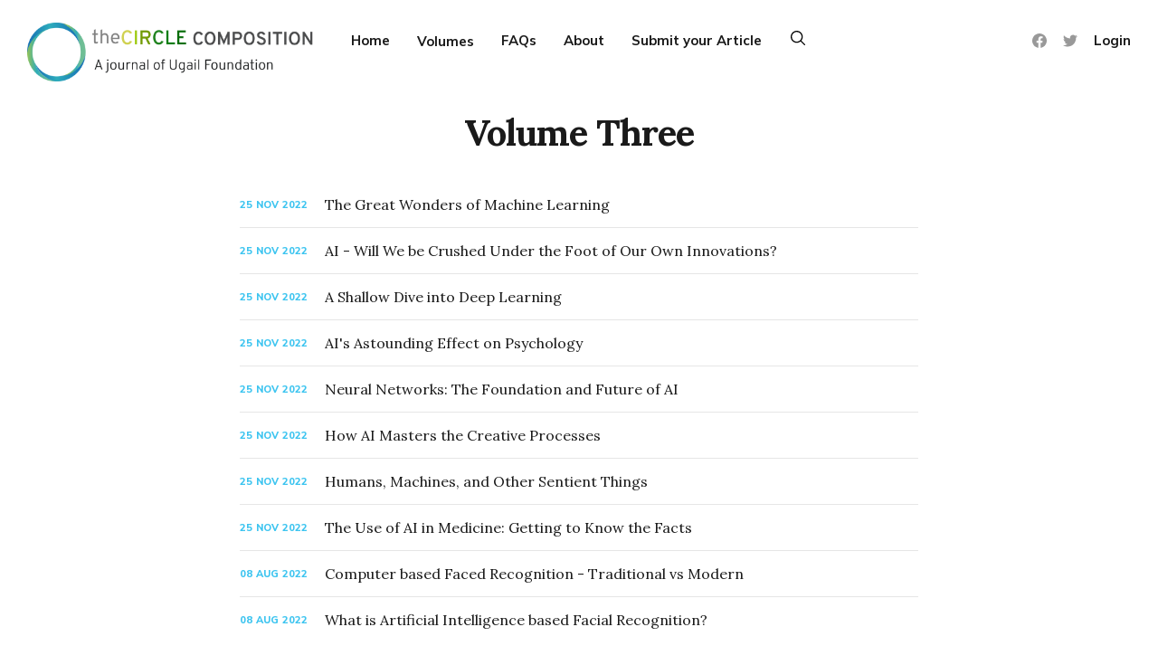

--- FILE ---
content_type: text/html; charset=utf-8
request_url: https://thecirclecomposition.org/tag/volume-three/
body_size: 6394
content:
<!DOCTYPE html>
<html lang="en">

<head>
    <meta charset="utf-8">
    <meta name="viewport" content="width=device-width, initial-scale=1">
    <title>Volume Three - theCircle Composition</title>

    <link rel="preconnect" href="https://fonts.gstatic.com">
    <link rel="stylesheet" href="https://fonts.googleapis.com/css2?family=Mulish:ital,wght@0,400;0,700;0,800;1,400;1,700&family=Lora:ital,wght@0,400;0,700;1,400;1,700&display=swap">

    <link rel="stylesheet" href="/assets/built/screen.css?v=610c129f8d">

    <link rel="canonical" href="https://thecirclecomposition.org/tag/volume-three/" />
    <meta name="referrer" content="no-referrer-when-downgrade" />
    <link rel="next" href="https://thecirclecomposition.org/tag/volume-three/page/2/" />
    
    <meta property="og:site_name" content="theCircle Composition" />
    <meta property="og:type" content="website" />
    <meta property="og:title" content="Volume Three - theCircle Composition" />
    <meta property="og:url" content="https://thecirclecomposition.org/tag/volume-three/" />
    <meta property="article:publisher" content="https://www.facebook.com/theCircle.UgailFoundation" />
    <meta name="twitter:card" content="summary" />
    <meta name="twitter:title" content="Volume Three - theCircle Composition" />
    <meta name="twitter:url" content="https://thecirclecomposition.org/tag/volume-three/" />
    <meta name="twitter:site" content="@ugailfoundation" />
    
    <script type="application/ld+json">
{
    "@context": "https://schema.org",
    "@type": "Series",
    "publisher": {
        "@type": "Organization",
        "name": "theCircle Composition",
        "url": "https://thecirclecomposition.org/",
        "logo": {
            "@type": "ImageObject",
            "url": "https://thecirclecomposition.org/content/images/2022/01/theCircleCompsition.png"
        }
    },
    "url": "https://thecirclecomposition.org/tag/volume-three/",
    "name": "Volume Three",
    "mainEntityOfPage": {
        "@type": "WebPage",
        "@id": "https://thecirclecomposition.org/"
    }
}
    </script>

    <meta name="generator" content="Ghost 5.3" />
    <link rel="alternate" type="application/rss+xml" title="theCircle Composition" href="https://thecirclecomposition.org/rss/" />
    <script defer src="https://unpkg.com/@tryghost/portal@~2.3.0/umd/portal.min.js" data-ghost="https://thecirclecomposition.org/" data-key="59dfe6b4ff0165e81b7f1e9f03" data-api="https://thecirclecomposition.org/ghost/api/content/" crossorigin="anonymous"></script><style id="gh-members-styles">.gh-post-upgrade-cta-content,
.gh-post-upgrade-cta {
    display: flex;
    flex-direction: column;
    align-items: center;
    font-family: -apple-system, BlinkMacSystemFont, 'Segoe UI', Roboto, Oxygen, Ubuntu, Cantarell, 'Open Sans', 'Helvetica Neue', sans-serif;
    text-align: center;
    width: 100%;
    color: #ffffff;
    font-size: 16px;
}

.gh-post-upgrade-cta-content {
    border-radius: 8px;
    padding: 40px 4vw;
}

.gh-post-upgrade-cta h2 {
    color: #ffffff;
    font-size: 28px;
    letter-spacing: -0.2px;
    margin: 0;
    padding: 0;
}

.gh-post-upgrade-cta p {
    margin: 20px 0 0;
    padding: 0;
}

.gh-post-upgrade-cta small {
    font-size: 16px;
    letter-spacing: -0.2px;
}

.gh-post-upgrade-cta a {
    color: #ffffff;
    cursor: pointer;
    font-weight: 500;
    box-shadow: none;
    text-decoration: underline;
}

.gh-post-upgrade-cta a:hover {
    color: #ffffff;
    opacity: 0.8;
    box-shadow: none;
    text-decoration: underline;
}

.gh-post-upgrade-cta a.gh-btn {
    display: block;
    background: #ffffff;
    text-decoration: none;
    margin: 28px 0 0;
    padding: 8px 18px;
    border-radius: 4px;
    font-size: 16px;
    font-weight: 600;
}

.gh-post-upgrade-cta a.gh-btn:hover {
    opacity: 0.92;
}</style>
    <script defer src="https://unpkg.com/@tryghost/sodo-search@~1.0.0/umd/sodo-search.min.js" data-sodo-search="https://thecirclecomposition.org/" data-version="1.0.0" data-key="59dfe6b4ff0165e81b7f1e9f03" crossorigin="anonymous"></script>
    <script defer src="/public/cards.min.js?v=610c129f8d"></script><style>:root {--ghost-accent-color: #3FC5F0;}</style>
    <link rel="stylesheet" type="text/css" href="/public/cards.min.css?v=610c129f8d">
</head>

<body class="tag-template tag-volume-three paged-next has-serif-title">
    <div class="site">
        <header id="site-header" class="site-header">
    <div class="header-inner">
        <div class="header-brand">
            <a class="logo" href="https://thecirclecomposition.org">
                    <img class="logo-image" src="https://thecirclecomposition.org/content/images/2022/01/theCircleCompsition.png" alt="theCircle Composition">
            </a>

            <div class="burger">
                <div class="burger-bar"></div>
                <div class="burger-bar"></div>
            </div>
        </div>

        <nav class="header-nav">
                        <a class="menu-item menu-item-home" href="https://thecirclecomposition.org/">Home</a>
        <a class="menu-item menu-item-faqs" href="https://thecirclecomposition.org/fqa/">FAQs</a>
        <a class="menu-item menu-item-about" href="https://thecirclecomposition.org/about/">About</a>
        <a class="menu-item menu-item-submit-your-article" href="https://thecirclecomposition.org/submit-your-article/">Submit your Article</a>

                <a href="#/search" style="cursor: pointer; display: block" class="menu-item menu-item-current" ><svg xmlns="http://www.w3.org/2000/svg" x="0px" y="0px"
width="20" height="20"
viewBox="0 0 30 30"
style=" fill:#000000;"><path d="M 13 3 C 7.4886661 3 3 7.4886661 3 13 C 3 18.511334 7.4886661 23 13 23 C 15.396652 23 17.59741 22.148942 19.322266 20.736328 L 25.292969 26.707031 A 1.0001 1.0001 0 1 0 26.707031 25.292969 L 20.736328 19.322266 C 22.148942 17.59741 23 15.396652 23 13 C 23 7.4886661 18.511334 3 13 3 z M 13 5 C 17.430666 5 21 8.5693339 21 13 C 21 17.430666 17.430666 21 13 21 C 8.5693339 21 5 17.430666 5 13 C 5 8.5693339 8.5693339 5 13 5 z"></path></svg></a>
        </nav>

        <div class="header-actions">
            <div class="social">
                    <a class="social-item social-item-facebook"
                        href="https://www.facebook.com/theCircle.UgailFoundation" target="_blank"
                        rel="noopener noreferrer" aria-label="Facebook">
                        <svg class="icon" viewBox="0 0 24 24" xmlns="http://www.w3.org/2000/svg"><path d="M23.9981 11.9991C23.9981 5.37216 18.626 0 11.9991 0C5.37216 0 0 5.37216 0 11.9991C0 17.9882 4.38789 22.9522 10.1242 23.8524V15.4676H7.07758V11.9991H10.1242V9.35553C10.1242 6.34826 11.9156 4.68714 14.6564 4.68714C15.9692 4.68714 17.3424 4.92149 17.3424 4.92149V7.87439H15.8294C14.3388 7.87439 13.8739 8.79933 13.8739 9.74824V11.9991H17.2018L16.6698 15.4676H13.8739V23.8524C19.6103 22.9522 23.9981 17.9882 23.9981 11.9991Z"/></svg>                    </a>

                    <a class="social-item social-item-twitter"
                        href="https://twitter.com/ugailfoundation" target="_blank"
                        rel="noopener noreferrer" aria-label="Twitter">
                        <svg class="icon" viewBox="0 0 24 24" xmlns="http://www.w3.org/2000/svg"><path d="M23.954 4.569c-.885.389-1.83.654-2.825.775 1.014-.611 1.794-1.574 2.163-2.723-.951.555-2.005.959-3.127 1.184-.896-.959-2.173-1.559-3.591-1.559-2.717 0-4.92 2.203-4.92 4.917 0 .39.045.765.127 1.124C7.691 8.094 4.066 6.13 1.64 3.161c-.427.722-.666 1.561-.666 2.475 0 1.71.87 3.213 2.188 4.096-.807-.026-1.566-.248-2.228-.616v.061c0 2.385 1.693 4.374 3.946 4.827-.413.111-.849.171-1.296.171-.314 0-.615-.03-.916-.086.631 1.953 2.445 3.377 4.604 3.417-1.68 1.319-3.809 2.105-6.102 2.105-.39 0-.779-.023-1.17-.067 2.189 1.394 4.768 2.209 7.557 2.209 9.054 0 13.999-7.496 13.999-13.986 0-.209 0-.42-.015-.63.961-.689 1.8-1.56 2.46-2.548l-.047-.02z"/></svg>                    </a>
            </div>

                <button class="button-text menu-item members-login" data-portal="signin">Login</button>
        </div>
    </div>
</header>

        <div class="site-content">
            
<div class="content-area">
    <main class="site-main">
            <section class="taxonomy">

                <header class="single-header kg-canvas">
                    <h1 class="single-title">Volume Three</h1>

                </header>
            </section>

        <div class="post-feed container medium">
                <article class="feed post tag-volume-three" data-month="November 2022">
    <div class="feed-calendar">
        <div class="feed-calendar-day">
            25
        </div>
        <div class="feed-calendar-month">
            Nov
        </div>
        <div class="feed-calendar-year">
            2022
        </div>
    </div>
            <div class="feed-image u-placeholder rectangle">
                    <img class="u-object-fit"
                        srcset="/content/images/size/w400/2022/08/llustration-by-Craiyon.JPG 400w,
/content/images/size/w750/2022/08/llustration-by-Craiyon.JPG 750w,
/content/images/size/w960/2022/08/llustration-by-Craiyon.JPG 960w,
/content/images/size/w1140/2022/08/llustration-by-Craiyon.JPG 1140w"
                        sizes="(min-width: 576px) 160px, 90vw"
                        src="/content/images/size/w750/2022/08/llustration-by-Craiyon.JPG"
                        alt="The Great Wonders of Machine Learning"
                        loading="lazy"
                    >
            </div>
    <div class="feed-wrapper">
        <h2 class="feed-title">The Great Wonders of Machine Learning</h2>
            <div class="feed-excerpt">By Kaisa Ahmed Hamzoon, Aminath Faiha Fazeel, Ahmed Shaaif Shareef, Faalih Shakir and Alsan Sobah Saleem</div>
        <div class="feed-right">
            <time class="feed-date" datetime="2022-11-25">
                Nov 25, 2022
            </time>
            <div class="feed-visibility feed-visibility-public">
                <svg class="icon" xmlns="http://www.w3.org/2000/svg" viewBox="0 0 32 32">
    <path d="M16 23.027L24.24 28l-2.187-9.373 7.28-6.307-9.587-.827-3.747-8.827-3.747 8.827-9.587.827 7.267 6.307L7.759 28l8.24-4.973z"></path>
</svg>            </div>
            <div class="feed-icon">
                <svg class="icon" xmlns="http://www.w3.org/2000/svg" viewBox="0 0 32 32">
    <path d="M11.453 22.107L17.56 16l-6.107-6.12L13.333 8l8 8-8 8-1.88-1.893z"></path>
</svg>            </div>
        </div>
    </div>
    <a class="u-permalink" href="/the-great-wonders-of-machine-learning/" aria-label="The Great Wonders of Machine Learning"></a>
</article>                <article class="feed post tag-volume-three" data-month="November 2022">
    <div class="feed-calendar">
        <div class="feed-calendar-day">
            25
        </div>
        <div class="feed-calendar-month">
            Nov
        </div>
        <div class="feed-calendar-year">
            2022
        </div>
    </div>
            <div class="feed-image u-placeholder rectangle">
                    <img class="u-object-fit"
                        srcset="/content/images/size/w400/2022/08/Capture-1.JPG 400w,
/content/images/size/w750/2022/08/Capture-1.JPG 750w,
/content/images/size/w960/2022/08/Capture-1.JPG 960w,
/content/images/size/w1140/2022/08/Capture-1.JPG 1140w"
                        sizes="(min-width: 576px) 160px, 90vw"
                        src="/content/images/size/w750/2022/08/Capture-1.JPG"
                        alt="AI - Will We be Crushed Under the Foot of Our Own Innovations?"
                        loading="lazy"
                    >
            </div>
    <div class="feed-wrapper">
        <h2 class="feed-title">AI - Will We be Crushed Under the Foot of Our Own Innovations?</h2>
            <div class="feed-excerpt">By Aishath Hanan Mohamed Asif, Ahmed Zain Abdul Ganee, Ahmed Raeef Mohamed, Mohamed Mushaash Muaviz and Mariyam Eshal Yoosuf</div>
        <div class="feed-right">
            <time class="feed-date" datetime="2022-11-25">
                Nov 25, 2022
            </time>
            <div class="feed-visibility feed-visibility-public">
                <svg class="icon" xmlns="http://www.w3.org/2000/svg" viewBox="0 0 32 32">
    <path d="M16 23.027L24.24 28l-2.187-9.373 7.28-6.307-9.587-.827-3.747-8.827-3.747 8.827-9.587.827 7.267 6.307L7.759 28l8.24-4.973z"></path>
</svg>            </div>
            <div class="feed-icon">
                <svg class="icon" xmlns="http://www.w3.org/2000/svg" viewBox="0 0 32 32">
    <path d="M11.453 22.107L17.56 16l-6.107-6.12L13.333 8l8 8-8 8-1.88-1.893z"></path>
</svg>            </div>
        </div>
    </div>
    <a class="u-permalink" href="/ai-will-we-be-crushed-under-the-foot-of-our-own-innovations/" aria-label="AI - Will We be Crushed Under the Foot of Our Own Innovations?"></a>
</article>                <article class="feed post tag-volume-three" data-month="November 2022">
    <div class="feed-calendar">
        <div class="feed-calendar-day">
            25
        </div>
        <div class="feed-calendar-month">
            Nov
        </div>
        <div class="feed-calendar-year">
            2022
        </div>
    </div>
            <div class="feed-image u-placeholder rectangle">
                    <img class="u-object-fit"
                        srcset="/content/images/size/w400/2022/08/A-Shallow-Dive-into-Deep-Learning-1.JPG 400w,
/content/images/size/w750/2022/08/A-Shallow-Dive-into-Deep-Learning-1.JPG 750w,
/content/images/size/w960/2022/08/A-Shallow-Dive-into-Deep-Learning-1.JPG 960w,
/content/images/size/w1140/2022/08/A-Shallow-Dive-into-Deep-Learning-1.JPG 1140w"
                        sizes="(min-width: 576px) 160px, 90vw"
                        src="/content/images/size/w750/2022/08/A-Shallow-Dive-into-Deep-Learning-1.JPG"
                        alt="A Shallow Dive into Deep Learning"
                        loading="lazy"
                    >
            </div>
    <div class="feed-wrapper">
        <h2 class="feed-title">A Shallow Dive into Deep Learning</h2>
            <div class="feed-excerpt">By Aishath Aleesha Azheen, Aishath Alma, Hawwa Zaain Zameel,  Shumooh Shareef and Yumn Mohamed Faisal</div>
        <div class="feed-right">
            <time class="feed-date" datetime="2022-11-25">
                Nov 25, 2022
            </time>
            <div class="feed-visibility feed-visibility-public">
                <svg class="icon" xmlns="http://www.w3.org/2000/svg" viewBox="0 0 32 32">
    <path d="M16 23.027L24.24 28l-2.187-9.373 7.28-6.307-9.587-.827-3.747-8.827-3.747 8.827-9.587.827 7.267 6.307L7.759 28l8.24-4.973z"></path>
</svg>            </div>
            <div class="feed-icon">
                <svg class="icon" xmlns="http://www.w3.org/2000/svg" viewBox="0 0 32 32">
    <path d="M11.453 22.107L17.56 16l-6.107-6.12L13.333 8l8 8-8 8-1.88-1.893z"></path>
</svg>            </div>
        </div>
    </div>
    <a class="u-permalink" href="/a-shallow-dive-into-deep-learning/" aria-label="A Shallow Dive into Deep Learning"></a>
</article>                <article class="feed post tag-volume-three" data-month="November 2022">
    <div class="feed-calendar">
        <div class="feed-calendar-day">
            25
        </div>
        <div class="feed-calendar-month">
            Nov
        </div>
        <div class="feed-calendar-year">
            2022
        </div>
    </div>
            <div class="feed-image u-placeholder rectangle">
                    <img class="u-object-fit"
                        srcset="/content/images/size/w400/2022/08/AI-s-Astounding-Affect-on-Psychology-1.JPG 400w,
/content/images/size/w750/2022/08/AI-s-Astounding-Affect-on-Psychology-1.JPG 750w,
/content/images/size/w960/2022/08/AI-s-Astounding-Affect-on-Psychology-1.JPG 960w,
/content/images/size/w1140/2022/08/AI-s-Astounding-Affect-on-Psychology-1.JPG 1140w"
                        sizes="(min-width: 576px) 160px, 90vw"
                        src="/content/images/size/w750/2022/08/AI-s-Astounding-Affect-on-Psychology-1.JPG"
                        alt="AI&#x27;s Astounding Effect on Psychology"
                        loading="lazy"
                    >
            </div>
    <div class="feed-wrapper">
        <h2 class="feed-title">AI&#x27;s Astounding Effect on Psychology</h2>
            <div class="feed-excerpt">By Shuau Ismail Shan, Aishath Rausam Mohamed Rauf and Aishath Rizwana</div>
        <div class="feed-right">
            <time class="feed-date" datetime="2022-11-25">
                Nov 25, 2022
            </time>
            <div class="feed-visibility feed-visibility-public">
                <svg class="icon" xmlns="http://www.w3.org/2000/svg" viewBox="0 0 32 32">
    <path d="M16 23.027L24.24 28l-2.187-9.373 7.28-6.307-9.587-.827-3.747-8.827-3.747 8.827-9.587.827 7.267 6.307L7.759 28l8.24-4.973z"></path>
</svg>            </div>
            <div class="feed-icon">
                <svg class="icon" xmlns="http://www.w3.org/2000/svg" viewBox="0 0 32 32">
    <path d="M11.453 22.107L17.56 16l-6.107-6.12L13.333 8l8 8-8 8-1.88-1.893z"></path>
</svg>            </div>
        </div>
    </div>
    <a class="u-permalink" href="/ais-astounding-affect-on-psychology/" aria-label="AI&#x27;s Astounding Effect on Psychology"></a>
</article>                <article class="feed post tag-volume-three" data-month="November 2022">
    <div class="feed-calendar">
        <div class="feed-calendar-day">
            25
        </div>
        <div class="feed-calendar-month">
            Nov
        </div>
        <div class="feed-calendar-year">
            2022
        </div>
    </div>
            <div class="feed-image u-placeholder rectangle">
                    <img class="u-object-fit"
                        srcset="/content/images/size/w400/2022/08/Aminath-Mishya-Ahmed-1.JPG 400w,
/content/images/size/w750/2022/08/Aminath-Mishya-Ahmed-1.JPG 750w,
/content/images/size/w960/2022/08/Aminath-Mishya-Ahmed-1.JPG 960w,
/content/images/size/w1140/2022/08/Aminath-Mishya-Ahmed-1.JPG 1140w"
                        sizes="(min-width: 576px) 160px, 90vw"
                        src="/content/images/size/w750/2022/08/Aminath-Mishya-Ahmed-1.JPG"
                        alt="Neural Networks: The Foundation and Future of AI"
                        loading="lazy"
                    >
            </div>
    <div class="feed-wrapper">
        <h2 class="feed-title">Neural Networks: The Foundation and Future of AI</h2>
            <div class="feed-excerpt">By Aminath Mishya Ahmed, Muan Moahmed Rasheed, Aminath Saira Saeed, Mishka Mohamed Mahdhy and Magore Niyaz</div>
        <div class="feed-right">
            <time class="feed-date" datetime="2022-11-25">
                Nov 25, 2022
            </time>
            <div class="feed-visibility feed-visibility-public">
                <svg class="icon" xmlns="http://www.w3.org/2000/svg" viewBox="0 0 32 32">
    <path d="M16 23.027L24.24 28l-2.187-9.373 7.28-6.307-9.587-.827-3.747-8.827-3.747 8.827-9.587.827 7.267 6.307L7.759 28l8.24-4.973z"></path>
</svg>            </div>
            <div class="feed-icon">
                <svg class="icon" xmlns="http://www.w3.org/2000/svg" viewBox="0 0 32 32">
    <path d="M11.453 22.107L17.56 16l-6.107-6.12L13.333 8l8 8-8 8-1.88-1.893z"></path>
</svg>            </div>
        </div>
    </div>
    <a class="u-permalink" href="/neural-networks-the-foundation-and-future-of-ai/" aria-label="Neural Networks: The Foundation and Future of AI"></a>
</article>                <article class="feed post tag-volume-three" data-month="November 2022">
    <div class="feed-calendar">
        <div class="feed-calendar-day">
            25
        </div>
        <div class="feed-calendar-month">
            Nov
        </div>
        <div class="feed-calendar-year">
            2022
        </div>
    </div>
            <div class="feed-image u-placeholder rectangle">
                    <img class="u-object-fit"
                        srcset="/content/images/size/w400/2022/08/Artwork-Generated-on-Dream-by-Wombo-1.JPG 400w,
/content/images/size/w750/2022/08/Artwork-Generated-on-Dream-by-Wombo-1.JPG 750w,
/content/images/size/w960/2022/08/Artwork-Generated-on-Dream-by-Wombo-1.JPG 960w,
/content/images/size/w1140/2022/08/Artwork-Generated-on-Dream-by-Wombo-1.JPG 1140w"
                        sizes="(min-width: 576px) 160px, 90vw"
                        src="/content/images/size/w750/2022/08/Artwork-Generated-on-Dream-by-Wombo-1.JPG"
                        alt="How AI Masters the Creative Processes"
                        loading="lazy"
                    >
            </div>
    <div class="feed-wrapper">
        <h2 class="feed-title">How AI Masters the Creative Processes</h2>
            <div class="feed-excerpt">By Fathimath Enaal Ilyas, Aminath Ain Abdulla Rafeeu, Mariyam Eshal Munawwar, Aishath Rym Abdul Rasheed, and Aishath Malaak Binthi Mahmoodh</div>
        <div class="feed-right">
            <time class="feed-date" datetime="2022-11-25">
                Nov 25, 2022
            </time>
            <div class="feed-visibility feed-visibility-public">
                <svg class="icon" xmlns="http://www.w3.org/2000/svg" viewBox="0 0 32 32">
    <path d="M16 23.027L24.24 28l-2.187-9.373 7.28-6.307-9.587-.827-3.747-8.827-3.747 8.827-9.587.827 7.267 6.307L7.759 28l8.24-4.973z"></path>
</svg>            </div>
            <div class="feed-icon">
                <svg class="icon" xmlns="http://www.w3.org/2000/svg" viewBox="0 0 32 32">
    <path d="M11.453 22.107L17.56 16l-6.107-6.12L13.333 8l8 8-8 8-1.88-1.893z"></path>
</svg>            </div>
        </div>
    </div>
    <a class="u-permalink" href="/how-ai-masters-creative-processes/" aria-label="How AI Masters the Creative Processes"></a>
</article>                <article class="feed post tag-volume-three" data-month="November 2022">
    <div class="feed-calendar">
        <div class="feed-calendar-day">
            25
        </div>
        <div class="feed-calendar-month">
            Nov
        </div>
        <div class="feed-calendar-year">
            2022
        </div>
    </div>
            <div class="feed-image u-placeholder rectangle">
                    <img class="u-object-fit"
                        srcset="/content/images/size/w400/2022/08/7.JPG 400w,
/content/images/size/w750/2022/08/7.JPG 750w,
/content/images/size/w960/2022/08/7.JPG 960w,
/content/images/size/w1140/2022/08/7.JPG 1140w"
                        sizes="(min-width: 576px) 160px, 90vw"
                        src="/content/images/size/w750/2022/08/7.JPG"
                        alt="Humans, Machines, and Other Sentient Things"
                        loading="lazy"
                    >
            </div>
    <div class="feed-wrapper">
        <h2 class="feed-title">Humans, Machines, and Other Sentient Things</h2>
            <div class="feed-excerpt">By Humam Hussain Shiyam, Maryam Mishka Migdhaadh, Aishath Aan Abdullah Rafeeu, Mohamed Lamaan Saleem and Sasha Goodman</div>
        <div class="feed-right">
            <time class="feed-date" datetime="2022-11-25">
                Nov 25, 2022
            </time>
            <div class="feed-visibility feed-visibility-public">
                <svg class="icon" xmlns="http://www.w3.org/2000/svg" viewBox="0 0 32 32">
    <path d="M16 23.027L24.24 28l-2.187-9.373 7.28-6.307-9.587-.827-3.747-8.827-3.747 8.827-9.587.827 7.267 6.307L7.759 28l8.24-4.973z"></path>
</svg>            </div>
            <div class="feed-icon">
                <svg class="icon" xmlns="http://www.w3.org/2000/svg" viewBox="0 0 32 32">
    <path d="M11.453 22.107L17.56 16l-6.107-6.12L13.333 8l8 8-8 8-1.88-1.893z"></path>
</svg>            </div>
        </div>
    </div>
    <a class="u-permalink" href="/humans-machines-and-other-sentient-things/" aria-label="Humans, Machines, and Other Sentient Things"></a>
</article>                <article class="feed post tag-volume-three" data-month="November 2022">
    <div class="feed-calendar">
        <div class="feed-calendar-day">
            25
        </div>
        <div class="feed-calendar-month">
            Nov
        </div>
        <div class="feed-calendar-year">
            2022
        </div>
    </div>
            <div class="feed-image u-placeholder rectangle">
                    <img class="u-object-fit"
                        srcset="/content/images/size/w400/2022/08/6.JPG 400w,
/content/images/size/w750/2022/08/6.JPG 750w,
/content/images/size/w960/2022/08/6.JPG 960w,
/content/images/size/w1140/2022/08/6.JPG 1140w"
                        sizes="(min-width: 576px) 160px, 90vw"
                        src="/content/images/size/w750/2022/08/6.JPG"
                        alt="The Use of AI in Medicine: Getting to Know the Facts"
                        loading="lazy"
                    >
            </div>
    <div class="feed-wrapper">
        <h2 class="feed-title">The Use of AI in Medicine: Getting to Know the Facts</h2>
            <div class="feed-excerpt">By Mohamed Laman Hameed, Ismail Mailak Mukhthar, Aishath Amna, Moosa Haasin Yasir and Asiyath Shaj'aa Shafeeq</div>
        <div class="feed-right">
            <time class="feed-date" datetime="2022-11-25">
                Nov 25, 2022
            </time>
            <div class="feed-visibility feed-visibility-public">
                <svg class="icon" xmlns="http://www.w3.org/2000/svg" viewBox="0 0 32 32">
    <path d="M16 23.027L24.24 28l-2.187-9.373 7.28-6.307-9.587-.827-3.747-8.827-3.747 8.827-9.587.827 7.267 6.307L7.759 28l8.24-4.973z"></path>
</svg>            </div>
            <div class="feed-icon">
                <svg class="icon" xmlns="http://www.w3.org/2000/svg" viewBox="0 0 32 32">
    <path d="M11.453 22.107L17.56 16l-6.107-6.12L13.333 8l8 8-8 8-1.88-1.893z"></path>
</svg>            </div>
        </div>
    </div>
    <a class="u-permalink" href="/the-use-of-ai-in-medicine-getting-to-know-the-facts/" aria-label="The Use of AI in Medicine: Getting to Know the Facts"></a>
</article>                <article class="feed post tag-volume-three" data-month="August 2022">
    <div class="feed-calendar">
        <div class="feed-calendar-day">
            08
        </div>
        <div class="feed-calendar-month">
            Aug
        </div>
        <div class="feed-calendar-year">
            2022
        </div>
    </div>
            <div class="feed-image u-placeholder rectangle">
                    <img class="u-object-fit"
                        srcset="/content/images/size/w400/2022/08/22-4.JPG 400w,
/content/images/size/w750/2022/08/22-4.JPG 750w,
/content/images/size/w960/2022/08/22-4.JPG 960w,
/content/images/size/w1140/2022/08/22-4.JPG 1140w"
                        sizes="(min-width: 576px) 160px, 90vw"
                        src="/content/images/size/w750/2022/08/22-4.JPG"
                        alt="Computer based Faced Recognition - Traditional vs Modern"
                        loading="lazy"
                    >
            </div>
    <div class="feed-wrapper">
        <h2 class="feed-title">Computer based Faced Recognition - Traditional vs Modern</h2>
            <div class="feed-excerpt">By Abdelbasit Lemamsha</div>
        <div class="feed-right">
            <time class="feed-date" datetime="2022-08-08">
                Aug 8, 2022
            </time>
            <div class="feed-visibility feed-visibility-public">
                <svg class="icon" xmlns="http://www.w3.org/2000/svg" viewBox="0 0 32 32">
    <path d="M16 23.027L24.24 28l-2.187-9.373 7.28-6.307-9.587-.827-3.747-8.827-3.747 8.827-9.587.827 7.267 6.307L7.759 28l8.24-4.973z"></path>
</svg>            </div>
            <div class="feed-icon">
                <svg class="icon" xmlns="http://www.w3.org/2000/svg" viewBox="0 0 32 32">
    <path d="M11.453 22.107L17.56 16l-6.107-6.12L13.333 8l8 8-8 8-1.88-1.893z"></path>
</svg>            </div>
        </div>
    </div>
    <a class="u-permalink" href="/computer-based-faced-recognition-traditional-vs-modern/" aria-label="Computer based Faced Recognition - Traditional vs Modern"></a>
</article>                <article class="feed post tag-volume-three" data-month="August 2022">
    <div class="feed-calendar">
        <div class="feed-calendar-day">
            08
        </div>
        <div class="feed-calendar-month">
            Aug
        </div>
        <div class="feed-calendar-year">
            2022
        </div>
    </div>
            <div class="feed-image u-placeholder rectangle">
                    <img class="u-object-fit"
                        srcset="/content/images/size/w400/2022/08/44-1.jpg 400w,
/content/images/size/w750/2022/08/44-1.jpg 750w,
/content/images/size/w960/2022/08/44-1.jpg 960w,
/content/images/size/w1140/2022/08/44-1.jpg 1140w"
                        sizes="(min-width: 576px) 160px, 90vw"
                        src="/content/images/size/w750/2022/08/44-1.jpg"
                        alt="What is Artificial Intelligence based Facial Recognition?"
                        loading="lazy"
                    >
            </div>
    <div class="feed-wrapper">
        <h2 class="feed-title">What is Artificial Intelligence based Facial Recognition?</h2>
            <div class="feed-excerpt">By Leonids Bessonovs</div>
        <div class="feed-right">
            <time class="feed-date" datetime="2022-08-08">
                Aug 8, 2022
            </time>
            <div class="feed-visibility feed-visibility-public">
                <svg class="icon" xmlns="http://www.w3.org/2000/svg" viewBox="0 0 32 32">
    <path d="M16 23.027L24.24 28l-2.187-9.373 7.28-6.307-9.587-.827-3.747-8.827-3.747 8.827-9.587.827 7.267 6.307L7.759 28l8.24-4.973z"></path>
</svg>            </div>
            <div class="feed-icon">
                <svg class="icon" xmlns="http://www.w3.org/2000/svg" viewBox="0 0 32 32">
    <path d="M11.453 22.107L17.56 16l-6.107-6.12L13.333 8l8 8-8 8-1.88-1.893z"></path>
</svg>            </div>
        </div>
    </div>
    <a class="u-permalink" href="/what-is-artificial-intelligence-based-facial-recognition/" aria-label="What is Artificial Intelligence based Facial Recognition?"></a>
</article>        </div>

        <nav class="pagination">
        <a class="older-posts" href="/tag/volume-three/page/2/"></a>
</nav>
<div class="infinite-scroll-action">
    <button class="button button-secondary infinite-scroll-button">
        <span class="label">Load more</span>
        <span class="loader"><svg class="icon" xmlns="http://www.w3.org/2000/svg" viewBox="0 0 40 40">
    <path opacity="0.3" fill="currentColor" d="M20.201,5.169c-8.254,0-14.946,6.692-14.946,14.946c0,8.255,6.692,14.946,14.946,14.946 s14.946-6.691,14.946-14.946C35.146,11.861,28.455,5.169,20.201,5.169z M20.201,31.749c-6.425,0-11.634-5.208-11.634-11.634 c0-6.425,5.209-11.634,11.634-11.634c6.425,0,11.633,5.209,11.633,11.634C31.834,26.541,26.626,31.749,20.201,31.749z" />
    <path fill="currentColor" d="M26.013,10.047l1.654-2.866c-2.198-1.272-4.743-2.012-7.466-2.012h0v3.312h0 C22.32,8.481,24.301,9.057,26.013,10.047z">
        <animateTransform attributeType="xml" attributeName="transform" type="rotate" from="0 20 20" to="360 20 20" dur="0.5s" repeatCount="indefinite" />
    </path>
</svg></span>
    </button>
</div>
    </main>
</div>


        </div>

        <footer class="site-footer container">
    <div class="footer-inner">
        <div class="footer-left">
            <div class="copyright">
                theCircle Composition © 2026
            </div>
        </div>

        <nav class="footer-nav">
                    <a class="menu-item menu-item-_______________" href="https://thecirclecomposition.org/">_______________</a>
        <a class="menu-item menu-item-volume-one" href="https://thecirclecomposition.org/tag/volume-one/">Volume One</a>
        <a class="menu-item menu-item-volume-two" href="https://thecirclecomposition.org/tag/volume-two/">Volume Two</a>
        <a class="menu-item menu-item-volume-three menu-item-current" href="https://thecirclecomposition.org/tag/volume-three/">Volume Three</a>
        <a class="menu-item menu-item-volume-four" href="https://thecirclecomposition.org/tag/volume-four/">Volume Four</a>

        </nav>

        <div class="footer-right">
            <div class="social">
                    <a class="social-item social-item-facebook"
                        href="https://www.facebook.com/theCircle.UgailFoundation" target="_blank"
                        rel="noopener noreferrer" aria-label="Facebook">
                        <svg class="icon" viewBox="0 0 24 24" xmlns="http://www.w3.org/2000/svg"><path d="M23.9981 11.9991C23.9981 5.37216 18.626 0 11.9991 0C5.37216 0 0 5.37216 0 11.9991C0 17.9882 4.38789 22.9522 10.1242 23.8524V15.4676H7.07758V11.9991H10.1242V9.35553C10.1242 6.34826 11.9156 4.68714 14.6564 4.68714C15.9692 4.68714 17.3424 4.92149 17.3424 4.92149V7.87439H15.8294C14.3388 7.87439 13.8739 8.79933 13.8739 9.74824V11.9991H17.2018L16.6698 15.4676H13.8739V23.8524C19.6103 22.9522 23.9981 17.9882 23.9981 11.9991Z"/></svg>                    </a>

                    <a class="social-item social-item-twitter"
                        href="https://twitter.com/ugailfoundation" target="_blank"
                        rel="noopener noreferrer" aria-label="Twitter">
                        <svg class="icon" viewBox="0 0 24 24" xmlns="http://www.w3.org/2000/svg"><path d="M23.954 4.569c-.885.389-1.83.654-2.825.775 1.014-.611 1.794-1.574 2.163-2.723-.951.555-2.005.959-3.127 1.184-.896-.959-2.173-1.559-3.591-1.559-2.717 0-4.92 2.203-4.92 4.917 0 .39.045.765.127 1.124C7.691 8.094 4.066 6.13 1.64 3.161c-.427.722-.666 1.561-.666 2.475 0 1.71.87 3.213 2.188 4.096-.807-.026-1.566-.248-2.228-.616v.061c0 2.385 1.693 4.374 3.946 4.827-.413.111-.849.171-1.296.171-.314 0-.615-.03-.916-.086.631 1.953 2.445 3.377 4.604 3.417-1.68 1.319-3.809 2.105-6.102 2.105-.39 0-.779-.023-1.17-.067 2.189 1.394 4.768 2.209 7.557 2.209 9.054 0 13.999-7.496 13.999-13.986 0-.209 0-.42-.015-.63.961-.689 1.8-1.56 2.46-2.548l-.047-.02z"/></svg>                    </a>
            </div>
        </div>
    </div>
</footer>        <!-- Root element of PhotoSwipe. Must have class pswp. -->
<div class="pswp" tabindex="-1" role="dialog" aria-hidden="true">
    <!-- Background of PhotoSwipe.
        It's a separate element as animating opacity is faster than rgba(). -->
    <div class="pswp__bg"></div>

    <!-- Slides wrapper with overflow:hidden. -->
    <div class="pswp__scroll-wrap">
        <!-- Container that holds slides.
          PhotoSwipe keeps only 3 of them in the DOM to save memory.
          Don't modify these 3 pswp__item elements, data is added later on. -->
        <div class="pswp__container">
            <div class="pswp__item"></div>
            <div class="pswp__item"></div>
            <div class="pswp__item"></div>
        </div>

        <!-- Default (PhotoSwipeUI_Default) interface on top of sliding area. Can be changed. -->
        <div class="pswp__ui pswp__ui--hidden">
            <div class="pswp__top-bar">
                <!--  Controls are self-explanatory. Order can be changed. -->
                <div class="pswp__counter"></div>

                <button class="pswp__button pswp__button--close" title="Close (Esc)"></button>
                <button class="pswp__button pswp__button--share" title="Share"></button>
                <button class="pswp__button pswp__button--fs" title="Toggle fullscreen"></button>
                <button class="pswp__button pswp__button--zoom" title="Zoom in/out"></button>

                <!-- Preloader demo https://codepen.io/dimsemenov/pen/yyBWoR -->
                <!-- element will get class pswp__preloader--active when preloader is running -->
                <div class="pswp__preloader">
                    <div class="pswp__preloader__icn">
                        <div class="pswp__preloader__cut">
                            <div class="pswp__preloader__donut"></div>
                        </div>
                    </div>
                </div>
            </div>

            <div class="pswp__share-modal pswp__share-modal--hidden pswp__single-tap">
                <div class="pswp__share-tooltip"></div>
            </div>

            <button class="pswp__button pswp__button--arrow--left" title="Previous (arrow left)"></button>
            <button class="pswp__button pswp__button--arrow--right" title="Next (arrow right)"></button>

            <div class="pswp__caption">
                <div class="pswp__caption__center"></div>
            </div>
        </div>
    </div>
</div>    </div>

    <script>
        if (document.body.classList.contains('with-full-cover') && (/Android|webOS|iPhone|iPad|iPod|BlackBerry/i.test(navigator.platform))) {
            document.getElementsByClassName('cover')[0].style.height = window.innerHeight + 'px';
        }
    </script>

    <script src="/assets/built/main.min.js?v=610c129f8d"></script>

    
</body>

</html>

--- FILE ---
content_type: application/javascript; charset=UTF-8
request_url: https://thecirclecomposition.org/assets/built/main.min.js?v=610c129f8d
body_size: 35535
content:
!function(e,t){"function"==typeof define&&define.amd?define("ev-emitter/ev-emitter",t):"object"==typeof module&&module.exports?module.exports=t():e.EvEmitter=t()}("undefined"!=typeof window?window:this,function(){function e(){}var t=e.prototype;return t.on=function(e,t){if(e&&t){var n=this._events=this._events||{},e=n[e]=n[e]||[];return-1==e.indexOf(t)&&e.push(t),this}},t.once=function(e,t){if(e&&t){this.on(e,t);var n=this._onceEvents=this._onceEvents||{};return(n[e]=n[e]||{})[t]=!0,this}},t.off=function(e,t){e=this._events&&this._events[e];if(e&&e.length){t=e.indexOf(t);return-1!=t&&e.splice(t,1),this}},t.emitEvent=function(e,t){var n=this._events&&this._events[e];if(n&&n.length){n=n.slice(0),t=t||[];for(var i=this._onceEvents&&this._onceEvents[e],o=0;o<n.length;o++){var r=n[o];i&&i[r]&&(this.off(e,r),delete i[r]),r.apply(this,t)}return this}},t.allOff=function(){delete this._events,delete this._onceEvents},e}),function(t,n){"use strict";"function"==typeof define&&define.amd?define(["ev-emitter/ev-emitter"],function(e){return n(t,e)}):"object"==typeof module&&module.exports?module.exports=n(t,require("ev-emitter")):t.imagesLoaded=n(t,t.EvEmitter)}("undefined"!=typeof window?window:this,function(t,e){function r(e,t){for(var n in t)e[n]=t[n];return e}function a(e,t,n){if(!(this instanceof a))return new a(e,t,n);var i,o=e;return(o="string"==typeof e?document.querySelectorAll(e):o)?(this.elements=(i=o,Array.isArray(i)?i:"object"==typeof i&&"number"==typeof i.length?u.call(i):[i]),this.options=r({},this.options),"function"==typeof t?n=t:r(this.options,t),n&&this.on("always",n),this.getImages(),s&&(this.jqDeferred=new s.Deferred),void setTimeout(this.check.bind(this))):void l.error("Bad element for imagesLoaded "+(o||e))}function n(e){this.img=e}function i(e,t){this.url=e,this.element=t,this.img=new Image}var s=t.jQuery,l=t.console,u=Array.prototype.slice;(a.prototype=Object.create(e.prototype)).options={},a.prototype.getImages=function(){this.images=[],this.elements.forEach(this.addElementImages,this)},a.prototype.addElementImages=function(e){"IMG"==e.nodeName&&this.addImage(e),!0===this.options.background&&this.addElementBackgroundImages(e);var t=e.nodeType;if(t&&c[t]){for(var n=e.querySelectorAll("img"),i=0;i<n.length;i++){var o=n[i];this.addImage(o)}if("string"==typeof this.options.background)for(var r=e.querySelectorAll(this.options.background),i=0;i<r.length;i++){var a=r[i];this.addElementBackgroundImages(a)}}};var c={1:!0,9:!0,11:!0};return a.prototype.addElementBackgroundImages=function(e){var t=getComputedStyle(e);if(t)for(var n=/url\((['"])?(.*?)\1\)/gi,i=n.exec(t.backgroundImage);null!==i;){var o=i&&i[2];o&&this.addBackground(o,e),i=n.exec(t.backgroundImage)}},a.prototype.addImage=function(e){e=new n(e);this.images.push(e)},a.prototype.addBackground=function(e,t){t=new i(e,t);this.images.push(t)},a.prototype.check=function(){function t(e,t,n){setTimeout(function(){i.progress(e,t,n)})}var i=this;return this.progressedCount=0,this.hasAnyBroken=!1,this.images.length?void this.images.forEach(function(e){e.once("progress",t),e.check()}):void this.complete()},a.prototype.progress=function(e,t,n){this.progressedCount++,this.hasAnyBroken=this.hasAnyBroken||!e.isLoaded,this.emitEvent("progress",[this,e,t]),this.jqDeferred&&this.jqDeferred.notify&&this.jqDeferred.notify(this,e),this.progressedCount==this.images.length&&this.complete(),this.options.debug&&l&&l.log("progress: "+n,e,t)},a.prototype.complete=function(){var e=this.hasAnyBroken?"fail":"done";this.isComplete=!0,this.emitEvent(e,[this]),this.emitEvent("always",[this]),this.jqDeferred&&(e=this.hasAnyBroken?"reject":"resolve",this.jqDeferred[e](this))},(n.prototype=Object.create(e.prototype)).check=function(){return this.getIsImageComplete()?void this.confirm(0!==this.img.naturalWidth,"naturalWidth"):(this.proxyImage=new Image,this.proxyImage.addEventListener("load",this),this.proxyImage.addEventListener("error",this),this.img.addEventListener("load",this),this.img.addEventListener("error",this),void(this.proxyImage.src=this.img.src))},n.prototype.getIsImageComplete=function(){return this.img.complete&&this.img.naturalWidth},n.prototype.confirm=function(e,t){this.isLoaded=e,this.emitEvent("progress",[this,this.img,t])},n.prototype.handleEvent=function(e){var t="on"+e.type;this[t]&&this[t](e)},n.prototype.onload=function(){this.confirm(!0,"onload"),this.unbindEvents()},n.prototype.onerror=function(){this.confirm(!1,"onerror"),this.unbindEvents()},n.prototype.unbindEvents=function(){this.proxyImage.removeEventListener("load",this),this.proxyImage.removeEventListener("error",this),this.img.removeEventListener("load",this),this.img.removeEventListener("error",this)},(i.prototype=Object.create(n.prototype)).check=function(){this.img.addEventListener("load",this),this.img.addEventListener("error",this),this.img.src=this.url,this.getIsImageComplete()&&(this.confirm(0!==this.img.naturalWidth,"naturalWidth"),this.unbindEvents())},i.prototype.unbindEvents=function(){this.img.removeEventListener("load",this),this.img.removeEventListener("error",this)},i.prototype.confirm=function(e,t){this.isLoaded=e,this.emitEvent("progress",[this,this.element,t])},(a.makeJQueryPlugin=function(e){(e=e||t.jQuery)&&((s=e).fn.imagesLoaded=function(e,t){return new a(this,e,t).jqDeferred.promise(s(this))})})(),a}),function(t,n){"function"==typeof define&&define.amd?define("jquery-bridget/jquery-bridget",["jquery"],function(e){return n(t,e)}):"object"==typeof module&&module.exports?module.exports=n(t,require("jquery")):t.jQueryBridget=n(t,t.jQuery)}(window,function(e,t){"use strict";function n(l,u,c){(c=c||t||e.jQuery)&&(u.prototype.option||(u.prototype.option=function(e){c.isPlainObject(e)&&(this.options=c.extend(!0,this.options,e))}),c.fn[l]=function(e){if("string"!=typeof e)return s=e,this.each(function(e,t){var n=c.data(t,l);n?(n.option(s),n._init()):(n=new u(t,s),c.data(t,l,n))}),this;var i,o,r,a,s,t=d.call(arguments,1);return o=t,a="$()."+l+'("'+(i=e)+'")',(e=this).each(function(e,t){var n=c.data(t,l);n?(t=n[i])&&"_"!=i.charAt(0)?(n=t.apply(n,o),r=void 0===r?n:r):f(a+" is not a valid method"):f(l+" not initialized. Cannot call methods, i.e. "+a)}),void 0!==r?r:e},i(c))}function i(e){!e||e.bridget||(e.bridget=n)}var d=Array.prototype.slice,o=e.console,f=void 0===o?function(){}:function(e){o.error(e)};return i(t||e.jQuery),n}),function(e,t){"function"==typeof define&&define.amd?define("ev-emitter/ev-emitter",t):"object"==typeof module&&module.exports?module.exports=t():e.EvEmitter=t()}("undefined"!=typeof window?window:this,function(){function e(){}var t=e.prototype;return t.on=function(e,t){if(e&&t){var n=this._events=this._events||{},e=n[e]=n[e]||[];return-1==e.indexOf(t)&&e.push(t),this}},t.once=function(e,t){if(e&&t){this.on(e,t);var n=this._onceEvents=this._onceEvents||{};return(n[e]=n[e]||{})[t]=!0,this}},t.off=function(e,t){e=this._events&&this._events[e];if(e&&e.length){t=e.indexOf(t);return-1!=t&&e.splice(t,1),this}},t.emitEvent=function(e,t){var n=this._events&&this._events[e];if(n&&n.length){n=n.slice(0),t=t||[];for(var i=this._onceEvents&&this._onceEvents[e],o=0;o<n.length;o++){var r=n[o];i&&i[r]&&(this.off(e,r),delete i[r]),r.apply(this,t)}return this}},t.allOff=function(){delete this._events,delete this._onceEvents},e}),function(e,t){"use strict";"function"==typeof define&&define.amd?define("desandro-matches-selector/matches-selector",t):"object"==typeof module&&module.exports?module.exports=t():e.matchesSelector=t()}(window,function(){"use strict";var n=function(){var e=window.Element.prototype;if(e.matches)return"matches";if(e.matchesSelector)return"matchesSelector";for(var t=["webkit","moz","ms","o"],n=0;n<t.length;n++){var i=t[n]+"MatchesSelector";if(e[i])return i}}();return function(e,t){return e[n](t)}}),function(t,n){"function"==typeof define&&define.amd?define("fizzy-ui-utils/utils",["desandro-matches-selector/matches-selector"],function(e){return n(t,e)}):"object"==typeof module&&module.exports?module.exports=n(t,require("desandro-matches-selector")):t.fizzyUIUtils=n(t,t.matchesSelector)}(window,function(n,r){var l={extend:function(e,t){for(var n in t)e[n]=t[n];return e},modulo:function(e,t){return(e%t+t)%t}},t=Array.prototype.slice;l.makeArray=function(e){return Array.isArray(e)?e:null==e?[]:"object"==typeof e&&"number"==typeof e.length?t.call(e):[e]},l.removeFrom=function(e,t){t=e.indexOf(t);-1!=t&&e.splice(t,1)},l.getParent=function(e,t){for(;e.parentNode&&e!=document.body;)if(e=e.parentNode,r(e,t))return e},l.getQueryElement=function(e){return"string"==typeof e?document.querySelector(e):e},l.handleEvent=function(e){var t="on"+e.type;this[t]&&this[t](e)},l.filterFindElements=function(e,i){e=l.makeArray(e);var o=[];return e.forEach(function(e){if(e instanceof HTMLElement)if(i){r(e,i)&&o.push(e);for(var t=e.querySelectorAll(i),n=0;n<t.length;n++)o.push(t[n])}else o.push(e)}),o},l.debounceMethod=function(e,t,i){i=i||100;var o=e.prototype[t],r=t+"Timeout";e.prototype[t]=function(){var e=this[r];clearTimeout(e);var t=arguments,n=this;this[r]=setTimeout(function(){o.apply(n,t),delete n[r]},i)}},l.docReady=function(e){var t=document.readyState;"complete"==t||"interactive"==t?setTimeout(e):document.addEventListener("DOMContentLoaded",e)},l.toDashed=function(e){return e.replace(/(.)([A-Z])/g,function(e,t,n){return t+"-"+n}).toLowerCase()};var u=n.console;return l.htmlInit=function(a,s){l.docReady(function(){var e=l.toDashed(s),i="data-"+e,t=document.querySelectorAll("["+i+"]"),e=document.querySelectorAll(".js-"+e),e=l.makeArray(t).concat(l.makeArray(e)),o=i+"-options",r=n.jQuery;e.forEach(function(t){var e=t.getAttribute(i)||t.getAttribute(o);try{n=e&&JSON.parse(e)}catch(e){return void(u&&u.error("Error parsing "+i+" on "+t.className+": "+e))}var n=new a(t,n);r&&r.data(t,s,n)})})},l}),function(n,i){"function"==typeof define&&define.amd?define("infinite-scroll/js/core",["ev-emitter/ev-emitter","fizzy-ui-utils/utils"],function(e,t){return i(n,e,t)}):"object"==typeof module&&module.exports?module.exports=i(n,require("ev-emitter"),require("fizzy-ui-utils")):n.InfiniteScroll=i(n,n.EvEmitter,n.fizzyUIUtils)}(window,function(t,e,o){function r(e,t){var n=o.getQueryElement(e);if(n){if((e=n).infiniteScrollGUID){var i=s[e.infiniteScrollGUID];return i.option(t),i}this.element=e,this.options=o.extend({},r.defaults),this.option(t),a&&(this.$element=a(this.element)),this.create()}else console.error("Bad element for InfiniteScroll: "+(n||e))}var a=t.jQuery,s={};r.defaults={},r.create={},r.destroy={};var n=r.prototype;o.extend(n,e.prototype);var i=0;n.create=function(){var e=this.guid=++i;if(this.element.infiniteScrollGUID=e,(s[e]=this).pageIndex=1,this.loadCount=0,this.updateGetPath(),this.getPath&&this.getPath())for(var t in this.updateGetAbsolutePath(),this.log("initialized",[this.element.className]),this.callOnInit(),r.create)r.create[t].call(this);else console.error("Disabling InfiniteScroll")},n.option=function(e){o.extend(this.options,e)},n.callOnInit=function(){var e=this.options.onInit;e&&e.call(this,this)},n.dispatchEvent=function(e,t,n){this.log(e,n);var i=t?[t].concat(n):n;this.emitEvent(e,i),a&&this.$element&&(i=e+=".infiniteScroll",t&&((t=a.Event(t)).type=e,i=t),this.$element.trigger(i,n))};var l={initialized:function(e){return"on "+e},request:function(e){return"URL: "+e},load:function(e,t){return(e.title||"")+". URL: "+t},error:function(e,t){return e+". URL: "+t},append:function(e,t,n){return n.length+" items. URL: "+t},last:function(e,t){return"URL: "+t},history:function(e,t){return"URL: "+t},pageIndex:function(e,t){return"current page determined to be: "+e+" from "+t}};n.log=function(e,t){var n;this.options.debug&&(n="[InfiniteScroll] "+e,(e=l[e])&&(n+=". "+e.apply(this,t)),console.log(n))},n.updateMeasurements=function(){this.windowHeight=t.innerHeight;var e=this.element.getBoundingClientRect();this.top=e.top+t.pageYOffset},n.updateScroller=function(){var e=this.options.elementScroll;if(e){if(this.scroller=!0===e?this.element:o.getQueryElement(e),!this.scroller)throw"Unable to find elementScroll: "+e}else this.scroller=t},n.updateGetPath=function(){var e=this.options.path;if(e){var t=typeof e;if("function"!=t)return"string"==t&&e.match("{{#}}")?void this.updateGetPathTemplate(e):void this.updateGetPathSelector(e);this.getPath=e}else console.error("InfiniteScroll path option required. Set as: "+e)},n.updateGetPathTemplate=function(t){this.getPath=function(){var e=this.pageIndex+1;return t.replace("{{#}}",e)}.bind(this);var e=t.replace(/(\\\?|\?)/,"\\?").replace("{{#}}","(\\d\\d?\\d?)"),e=new RegExp(e),e=location.href.match(e);e&&(this.pageIndex=parseInt(e[1],10),this.log("pageIndex",[this.pageIndex,"template string"]))};var u=[/^(.*?\/?page\/?)(\d\d?\d?)(.*?$)/,/^(.*?\/?\?page=)(\d\d?\d?)(.*?$)/,/(.*?)(\d\d?\d?)(?!.*\d)(.*?$)/];return n.updateGetPathSelector=function(e){var t=document.querySelector(e);if(t){for(var n,i=t.getAttribute("href"),o=0;i&&o<u.length;o++){var r=i.match(u[o]);if(r){n=r.slice(1);break}}return n?(this.isPathSelector=!0,this.getPath=function(){var e=this.pageIndex+1;return n[0]+e+n[2]}.bind(this),this.pageIndex=parseInt(n[1],10)-1,void this.log("pageIndex",[this.pageIndex,"next link"])):void console.error("InfiniteScroll unable to parse next link href: "+i)}console.error("Bad InfiniteScroll path option. Next link not found: "+e)},n.updateGetAbsolutePath=function(){var e,t,n=this.getPath();n.match(/^http/)||n.match(/^\//)?this.getAbsolutePath=this.getPath:(e=location.pathname,n.match(/^\?/)?this.getAbsolutePath=function(){return e+this.getPath()}:(t=e.substring(0,e.lastIndexOf("/")),this.getAbsolutePath=function(){return t+"/"+this.getPath()}))},r.create.hideNav=function(){var e=o.getQueryElement(this.options.hideNav);e&&(e.style.display="none",this.nav=e)},r.destroy.hideNav=function(){this.nav&&(this.nav.style.display="")},n.destroy=function(){for(var e in this.allOff(),r.destroy)r.destroy[e].call(this);delete this.element.infiniteScrollGUID,delete s[this.guid],a&&this.$element&&a.removeData(this.element,"infiniteScroll")},r.throttle=function(i,o){var r,a;return o=o||200,function(){var e=+new Date,t=arguments,n=function(){r=e,i.apply(this,t)}.bind(this);r&&e<r+o?(clearTimeout(a),a=setTimeout(n,o)):n()}},r.data=function(e){e=(e=o.getQueryElement(e))&&e.infiniteScrollGUID;return e&&s[e]},r.setJQuery=function(e){a=e},o.htmlInit(r,"infinite-scroll"),n._init=function(){},a&&a.bridget&&a.bridget("infiniteScroll",r),r}),function(t,n){"function"==typeof define&&define.amd?define("infinite-scroll/js/page-load",["./core"],function(e){return n(t,e)}):"object"==typeof module&&module.exports?module.exports=n(t,require("./core")):n(t,t.InfiniteScroll)}(window,function(i,o){function r(e){for(var t=document.createDocumentFragment(),n=0;e&&n<e.length;n++)t.appendChild(e[n]);return t}function n(e){for(var t=e.querySelectorAll("script"),n=0;n<t.length;n++){var i=t[n],o=document.createElement("script");(function(e,t){for(var n=e.attributes,i=0;i<n.length;i++){var o=n[i];t.setAttribute(o.name,o.value)}})(i,o),o.innerHTML=i.innerHTML,i.parentNode.replaceChild(o,i)}}var e=o.prototype;return o.defaults.loadOnScroll=!0,o.defaults.checkLastPage=!0,o.defaults.responseType="document",o.create.pageLoad=function(){this.canLoad=!0,this.on("scrollThreshold",this.onScrollThresholdLoad),this.on("load",this.checkLastPage),this.options.outlayer&&this.on("append",this.onAppendOutlayer)},e.onScrollThresholdLoad=function(){this.options.loadOnScroll&&this.loadNextPage()},e.loadNextPage=function(){var t,e,n,i,o,r,a,s,l,u;!this.isLoading&&this.canLoad&&(t=this.getAbsolutePath(),this.isLoading=!0,e=function(e){this.onPageLoad(e,t)}.bind(this),n=function(e){this.onPageError(e,t)}.bind(this),i=function(e){this.lastPageReached(e,t)}.bind(this),o=t,r=this.options.responseType,a=e,s=n,l=i,(u=new XMLHttpRequest).open("GET",o,!0),u.responseType=r||"",u.setRequestHeader("X-Requested-With","XMLHttpRequest"),u.onload=function(){var e;200==u.status?a(u.response):204==u.status?l(u.response):(e=new Error(u.statusText),s(e))},u.onerror=function(){var e=new Error("Network error requesting "+o);s(e)},u.send(),this.dispatchEvent("request",null,[t]))},e.onPageLoad=function(e,t){return this.options.append||(this.isLoading=!1),this.pageIndex++,this.loadCount++,this.dispatchEvent("load",null,[e,t]),this.appendNextPage(e,t),e},e.appendNextPage=function(e,t){var n,i,o=this.options.append;"document"==this.options.responseType&&o&&(n=e.querySelectorAll(o),i=r(n),o=function(){this.appendItems(n,i),this.isLoading=!1,this.dispatchEvent("append",null,[e,t,n])}.bind(this),this.options.outlayer?this.appendOutlayerItems(i,o):o())},e.appendItems=function(e,t){e&&e.length&&(n(t=t||r(e)),this.element.appendChild(t))},e.appendOutlayerItems=function(e,t){var n=o.imagesLoaded||i.imagesLoaded;return n?void n(e,t):(console.error("[InfiniteScroll] imagesLoaded required for outlayer option"),void(this.isLoading=!1))},e.onAppendOutlayer=function(e,t,n){this.options.outlayer.appended(n)},e.checkLastPage=function(e,t){var n=this.options.checkLastPage;if(n){var i,o=this.options.path;if("function"==typeof o)if(!this.getPath())return void this.lastPageReached(e,t);"string"==typeof n?i=n:this.isPathSelector&&(i=o),i&&e.querySelector&&(e.querySelector(i)||this.lastPageReached(e,t))}},e.lastPageReached=function(e,t){this.canLoad=!1,this.dispatchEvent("last",null,[e,t])},e.onPageError=function(e,t){return this.isLoading=!1,this.canLoad=!1,this.dispatchEvent("error",null,[e,t]),e},o.create.prefill=function(){var e;this.options.prefill&&((e=this.options.append)?(this.updateMeasurements(),this.updateScroller(),this.isPrefilling=!0,this.on("append",this.prefill),this.once("error",this.stopPrefill),this.once("last",this.stopPrefill),this.prefill()):console.error("append option required for prefill. Set as :"+e))},e.prefill=function(){var e=this.getPrefillDistance();this.isPrefilling=0<=e,this.isPrefilling?(this.log("prefill"),this.loadNextPage()):this.stopPrefill()},e.getPrefillDistance=function(){return this.options.elementScroll?this.scroller.clientHeight-this.scroller.scrollHeight:this.windowHeight-this.element.clientHeight},e.stopPrefill=function(){this.log("stopPrefill"),this.off("append",this.prefill)},o}),function(n,i){"function"==typeof define&&define.amd?define("infinite-scroll/js/scroll-watch",["./core","fizzy-ui-utils/utils"],function(e,t){return i(n,e,t)}):"object"==typeof module&&module.exports?module.exports=i(n,require("./core"),require("fizzy-ui-utils")):i(n,n.InfiniteScroll,n.fizzyUIUtils)}(window,function(t,e,n){var i=e.prototype;return e.defaults.scrollThreshold=400,e.create.scrollWatch=function(){this.pageScrollHandler=this.onPageScroll.bind(this),this.resizeHandler=this.onResize.bind(this);var e=this.options.scrollThreshold;!e&&0!==e||this.enableScrollWatch()},e.destroy.scrollWatch=function(){this.disableScrollWatch()},i.enableScrollWatch=function(){this.isScrollWatching||(this.isScrollWatching=!0,this.updateMeasurements(),this.updateScroller(),this.on("last",this.disableScrollWatch),this.bindScrollWatchEvents(!0))},i.disableScrollWatch=function(){this.isScrollWatching&&(this.bindScrollWatchEvents(!1),delete this.isScrollWatching)},i.bindScrollWatchEvents=function(e){e=e?"addEventListener":"removeEventListener";this.scroller[e]("scroll",this.pageScrollHandler),t[e]("resize",this.resizeHandler)},i.onPageScroll=e.throttle(function(){this.getBottomDistance()<=this.options.scrollThreshold&&this.dispatchEvent("scrollThreshold")}),i.getBottomDistance=function(){return this.options.elementScroll?this.getElementBottomDistance():this.getWindowBottomDistance()},i.getWindowBottomDistance=function(){return this.top+this.element.clientHeight-(t.pageYOffset+this.windowHeight)},i.getElementBottomDistance=function(){return this.scroller.scrollHeight-(this.scroller.scrollTop+this.scroller.clientHeight)},i.onResize=function(){this.updateMeasurements()},n.debounceMethod(e,"onResize",150),e}),function(n,i){"function"==typeof define&&define.amd?define("infinite-scroll/js/history",["./core","fizzy-ui-utils/utils"],function(e,t){return i(n,e,t)}):"object"==typeof module&&module.exports?module.exports=i(n,require("./core"),require("fizzy-ui-utils")):i(n,n.InfiniteScroll,n.fizzyUIUtils)}(window,function(t,e,n){var i=e.prototype;e.defaults.history="replace";var o=document.createElement("a");return e.create.history=function(){if(this.options.history)return o.href=this.getAbsolutePath(),(o.origin||o.protocol+"//"+o.host)==location.origin?void(this.options.append?this.createHistoryAppend():this.createHistoryPageLoad()):void console.error("[InfiniteScroll] cannot set history with different origin: "+o.origin+" on "+location.origin+" . History behavior disabled.")},i.createHistoryAppend=function(){this.updateMeasurements(),this.updateScroller(),this.scrollPages=[{top:0,path:location.href,title:document.title}],this.scrollPageIndex=0,this.scrollHistoryHandler=this.onScrollHistory.bind(this),this.unloadHandler=this.onUnload.bind(this),this.scroller.addEventListener("scroll",this.scrollHistoryHandler),this.on("append",this.onAppendHistory),this.bindHistoryAppendEvents(!0)},i.bindHistoryAppendEvents=function(e){e=e?"addEventListener":"removeEventListener";this.scroller[e]("scroll",this.scrollHistoryHandler),t[e]("unload",this.unloadHandler)},i.createHistoryPageLoad=function(){this.on("load",this.onPageLoadHistory)},e.destroy.history=i.destroyHistory=function(){this.options.history&&this.options.append&&this.bindHistoryAppendEvents(!1)},i.onAppendHistory=function(e,t,n){n&&n.length&&(n=n[0],n=this.getElementScrollY(n),o.href=t,this.scrollPages.push({top:n,path:o.href,title:e.title}))},i.getElementScrollY=function(e){return this.options.elementScroll?this.getElementElementScrollY(e):this.getElementWindowScrollY(e)},i.getElementWindowScrollY=function(e){return e.getBoundingClientRect().top+t.pageYOffset},i.getElementElementScrollY=function(e){return e.offsetTop-this.top},i.onScrollHistory=function(){for(var e,t,n=this.getScrollViewY(),i=0;i<this.scrollPages.length;i++){var o=this.scrollPages[i];if(o.top>=n)break;e=i,t=o}e!=this.scrollPageIndex&&(this.scrollPageIndex=e,this.setHistory(t.title,t.path))},n.debounceMethod(e,"onScrollHistory",150),i.getScrollViewY=function(){return this.options.elementScroll?this.scroller.scrollTop+this.scroller.clientHeight/2:t.pageYOffset+this.windowHeight/2},i.setHistory=function(e,t){var n=this.options.history;n&&history[n+"State"]&&(history[n+"State"](null,e,t),this.options.historyTitle&&(document.title=e),this.dispatchEvent("history",null,[e,t]))},i.onUnload=function(){var e=this.scrollPageIndex;0!==e&&(e=this.scrollPages[e],e=t.pageYOffset-e.top+this.top,this.destroyHistory(),scrollTo(0,e))},i.onPageLoadHistory=function(e,t){this.setHistory(e.title,t)},e}),function(e,n){"function"==typeof define&&define.amd?define("infinite-scroll/js/button",["./core","fizzy-ui-utils/utils"],function(e,t){return n(0,e,t)}):"object"==typeof module&&module.exports?module.exports=n(0,require("./core"),require("fizzy-ui-utils")):n(0,e.InfiniteScroll,e.fizzyUIUtils)}(window,function(e,t,n){function i(e,t){this.element=e,this.infScroll=t,this.clickHandler=this.onClick.bind(this),this.element.addEventListener("click",this.clickHandler),t.on("request",this.disable.bind(this)),t.on("load",this.enable.bind(this)),t.on("error",this.hide.bind(this)),t.on("last",this.hide.bind(this))}return t.create.button=function(){var e=n.getQueryElement(this.options.button);e&&(this.button=new i(e,this))},t.destroy.button=function(){this.button&&this.button.destroy()},i.prototype.onClick=function(e){e.preventDefault(),this.infScroll.loadNextPage()},i.prototype.enable=function(){this.element.removeAttribute("disabled")},i.prototype.disable=function(){this.element.disabled="disabled"},i.prototype.hide=function(){this.element.style.display="none"},i.prototype.destroy=function(){this.element.removeEventListener("click",this.clickHandler)},t.Button=i,t}),function(e,n){"function"==typeof define&&define.amd?define("infinite-scroll/js/status",["./core","fizzy-ui-utils/utils"],function(e,t){return n(0,e,t)}):"object"==typeof module&&module.exports?module.exports=n(0,require("./core"),require("fizzy-ui-utils")):n(0,e.InfiniteScroll,e.fizzyUIUtils)}(window,function(e,t,n){function i(e){r(e,"none")}function o(e){r(e,"block")}function r(e,t){e&&(e.style.display=t)}var a=t.prototype;return t.create.status=function(){var e=n.getQueryElement(this.options.status);e&&(this.statusElement=e,this.statusEventElements={request:e.querySelector(".infinite-scroll-request"),error:e.querySelector(".infinite-scroll-error"),last:e.querySelector(".infinite-scroll-last")},this.on("request",this.showRequestStatus),this.on("error",this.showErrorStatus),this.on("last",this.showLastStatus),this.bindHideStatus("on"))},a.bindHideStatus=function(e){var t=this.options.append?"append":"load";this[e](t,this.hideAllStatus)},a.showRequestStatus=function(){this.showStatus("request")},a.showErrorStatus=function(){this.showStatus("error")},a.showLastStatus=function(){this.showStatus("last"),this.bindHideStatus("off")},a.showStatus=function(e){o(this.statusElement),this.hideStatusEventElements(),o(this.statusEventElements[e])},a.hideAllStatus=function(){i(this.statusElement),this.hideStatusEventElements()},a.hideStatusEventElements=function(){for(var e in this.statusEventElements)i(this.statusEventElements[e])},t}),function(e){"function"==typeof define&&define.amd?define(["infinite-scroll/js/core","infinite-scroll/js/page-load","infinite-scroll/js/scroll-watch","infinite-scroll/js/history","infinite-scroll/js/button","infinite-scroll/js/status"],e):"object"==typeof module&&module.exports&&(module.exports=e(require("./core"),require("./page-load"),require("./scroll-watch"),require("./history"),require("./button"),require("./status")))}((window,function(e){return e})),function(t,n){"use strict";"function"==typeof define&&define.amd?define("imagesloaded/imagesloaded",["ev-emitter/ev-emitter"],function(e){return n(t,e)}):"object"==typeof module&&module.exports?module.exports=n(t,require("ev-emitter")):t.imagesLoaded=n(t,t.EvEmitter)}("undefined"!=typeof window?window:this,function(t,e){function r(e,t){for(var n in t)e[n]=t[n];return e}function a(e,t,n){if(!(this instanceof a))return new a(e,t,n);var i,o=e;return(o="string"==typeof e?document.querySelectorAll(e):o)?(this.elements=(i=o,Array.isArray(i)?i:"object"==typeof i&&"number"==typeof i.length?u.call(i):[i]),this.options=r({},this.options),"function"==typeof t?n=t:r(this.options,t),n&&this.on("always",n),this.getImages(),s&&(this.jqDeferred=new s.Deferred),void setTimeout(this.check.bind(this))):void l.error("Bad element for imagesLoaded "+(o||e))}function n(e){this.img=e}function i(e,t){this.url=e,this.element=t,this.img=new Image}var s=t.jQuery,l=t.console,u=Array.prototype.slice;(a.prototype=Object.create(e.prototype)).options={},a.prototype.getImages=function(){this.images=[],this.elements.forEach(this.addElementImages,this)},a.prototype.addElementImages=function(e){"IMG"==e.nodeName&&this.addImage(e),!0===this.options.background&&this.addElementBackgroundImages(e);var t=e.nodeType;if(t&&c[t]){for(var n=e.querySelectorAll("img"),i=0;i<n.length;i++){var o=n[i];this.addImage(o)}if("string"==typeof this.options.background)for(var r=e.querySelectorAll(this.options.background),i=0;i<r.length;i++){var a=r[i];this.addElementBackgroundImages(a)}}};var c={1:!0,9:!0,11:!0};return a.prototype.addElementBackgroundImages=function(e){var t=getComputedStyle(e);if(t)for(var n=/url\((['"])?(.*?)\1\)/gi,i=n.exec(t.backgroundImage);null!==i;){var o=i&&i[2];o&&this.addBackground(o,e),i=n.exec(t.backgroundImage)}},a.prototype.addImage=function(e){e=new n(e);this.images.push(e)},a.prototype.addBackground=function(e,t){t=new i(e,t);this.images.push(t)},a.prototype.check=function(){function t(e,t,n){setTimeout(function(){i.progress(e,t,n)})}var i=this;return this.progressedCount=0,this.hasAnyBroken=!1,this.images.length?void this.images.forEach(function(e){e.once("progress",t),e.check()}):void this.complete()},a.prototype.progress=function(e,t,n){this.progressedCount++,this.hasAnyBroken=this.hasAnyBroken||!e.isLoaded,this.emitEvent("progress",[this,e,t]),this.jqDeferred&&this.jqDeferred.notify&&this.jqDeferred.notify(this,e),this.progressedCount==this.images.length&&this.complete(),this.options.debug&&l&&l.log("progress: "+n,e,t)},a.prototype.complete=function(){var e=this.hasAnyBroken?"fail":"done";this.isComplete=!0,this.emitEvent(e,[this]),this.emitEvent("always",[this]),this.jqDeferred&&(e=this.hasAnyBroken?"reject":"resolve",this.jqDeferred[e](this))},(n.prototype=Object.create(e.prototype)).check=function(){return this.getIsImageComplete()?void this.confirm(0!==this.img.naturalWidth,"naturalWidth"):(this.proxyImage=new Image,this.proxyImage.addEventListener("load",this),this.proxyImage.addEventListener("error",this),this.img.addEventListener("load",this),this.img.addEventListener("error",this),void(this.proxyImage.src=this.img.src))},n.prototype.getIsImageComplete=function(){return this.img.complete&&this.img.naturalWidth},n.prototype.confirm=function(e,t){this.isLoaded=e,this.emitEvent("progress",[this,this.img,t])},n.prototype.handleEvent=function(e){var t="on"+e.type;this[t]&&this[t](e)},n.prototype.onload=function(){this.confirm(!0,"onload"),this.unbindEvents()},n.prototype.onerror=function(){this.confirm(!1,"onerror"),this.unbindEvents()},n.prototype.unbindEvents=function(){this.proxyImage.removeEventListener("load",this),this.proxyImage.removeEventListener("error",this),this.img.removeEventListener("load",this),this.img.removeEventListener("error",this)},(i.prototype=Object.create(n.prototype)).check=function(){this.img.addEventListener("load",this),this.img.addEventListener("error",this),this.img.src=this.url,this.getIsImageComplete()&&(this.confirm(0!==this.img.naturalWidth,"naturalWidth"),this.unbindEvents())},i.prototype.unbindEvents=function(){this.img.removeEventListener("load",this),this.img.removeEventListener("error",this)},i.prototype.confirm=function(e,t){this.isLoaded=e,this.emitEvent("progress",[this,this.element,t])},(a.makeJQueryPlugin=function(e){(e=e||t.jQuery)&&((s=e).fn.imagesLoaded=function(e,t){return new a(this,e,t).jqDeferred.promise(s(this))})})(),a}),function(e,t){"function"==typeof define&&define.amd?define(t):"object"==typeof exports?module.exports=t():e.PhotoSwipeUI_Default=t()}(this,function(){"use strict";return function(i,s){function e(e){if(L)return!0;e=e||window.event,T.timeToIdle&&T.mouseUsed&&!x&&a();for(var t,n,i=(e.target||e.srcElement).getAttribute("class")||"",o=0;o<z.length;o++)(t=z[o]).onTap&&-1<i.indexOf("pswp__"+t.name)&&(t.onTap(),n=!0);n&&(e.stopPropagation&&e.stopPropagation(),L=!0,e=s.features.isOldAndroid?600:30,setTimeout(function(){L=!1},e))}function n(){var e=1===T.getNumItemsFn();e!==C&&(q(p,"ui--one-slide",e),C=e)}function t(){q(y,"share-modal--hidden",O)}function o(){return(O=!O)?(s.removeClass(y,"pswp__share-modal--fade-in"),setTimeout(function(){O&&t()},300)):(t(),setTimeout(function(){O||s.addClass(y,"pswp__share-modal--fade-in")},30)),O||function(){for(var e,t,n,i,o,r="",a=0;a<T.shareButtons.length;a++)e=T.shareButtons[a],n=T.getImageURLForShare(e),i=T.getPageURLForShare(e),o=T.getTextForShare(e),r+='<a href="'+(t=e.url.replace("{{url}}",encodeURIComponent(i)).replace("{{image_url}}",encodeURIComponent(n)).replace("{{raw_image_url}}",n).replace("{{text}}",encodeURIComponent(o)))+'" target="_blank" class="pswp__share--'+e.id+'"'+(e.download?"download":"")+">"+e.label+"</a>",T.parseShareButtonOut&&(r=T.parseShareButtonOut(e,r));y.children[0].innerHTML=r,y.children[0].onclick=R}(),0}function r(e){for(var t=0;t<T.closeElClasses.length;t++)if(s.hasClass(e,"pswp__"+T.closeElClasses[t]))return!0}function a(){clearTimeout(M),H=0,x&&k.setIdle(!1)}function l(e){(e=(e=e||window.event).relatedTarget||e.toElement)&&"HTML"!==e.nodeName||(clearTimeout(M),M=setTimeout(function(){k.setIdle(!0)},T.timeToIdleOutside))}function u(e){S!==e&&(q(E,"preloader--active",!e),S=e)}function c(e){var t,n=e.vGap;!i.likelyTouchDevice||T.mouseUsed||screen.width>T.fitControlsWidth?(t=T.barsSize,T.captionEl&&"auto"===t.bottom?(m||((m=s.createEl("pswp__caption pswp__caption--fake")).appendChild(s.createEl("pswp__caption__center")),p.insertBefore(m,h),s.addClass(p,"pswp__ui--fit")),T.addCaptionHTMLFn(e,m,!0)?(e=m.clientHeight,n.bottom=parseInt(e,10)||44):n.bottom=t.top):n.bottom="auto"===t.bottom?0:t.bottom,n.top=t.top):n.top=n.bottom=0}function d(){function e(e){if(e)for(var t=e.length,n=0;n<t;n++){o=e[n],r=o.className;for(var i=0;i<z.length;i++)a=z[i],-1<r.indexOf("pswp__"+a.name)&&(T[a.option]?(s.removeClass(o,"pswp__element--disabled"),a.onInit&&a.onInit(o)):s.addClass(o,"pswp__element--disabled"))}}var o,r,a;e(p.children);var t=s.getChildByClass(p,"pswp__top-bar");t&&e(t.children)}var f,p,h,m,v,g,y,b,x,w,E,S,I,C,T,L,A,M,k=this,D=!1,P=!0,O=!0,_={barsSize:{top:44,bottom:"auto"},closeElClasses:["item","caption","zoom-wrap","ui","top-bar"],timeToIdle:4e3,timeToIdleOutside:1e3,loadingIndicatorDelay:1e3,addCaptionHTMLFn:function(e,t){return e.title?(t.children[0].innerHTML=e.title,!0):(t.children[0].innerHTML="",!1)},closeEl:!0,captionEl:!0,fullscreenEl:!0,zoomEl:!0,shareEl:!0,counterEl:!0,arrowEl:!0,preloaderEl:!0,tapToClose:!1,tapToToggleControls:!0,clickToCloseNonZoomable:!0,shareButtons:[{id:"facebook",label:"Share on Facebook",url:"https://www.facebook.com/sharer/sharer.php?u={{url}}"},{id:"twitter",label:"Tweet",url:"https://twitter.com/intent/tweet?text={{text}}&url={{url}}"},{id:"pinterest",label:"Pin it",url:"http://www.pinterest.com/pin/create/button/?url={{url}}&media={{image_url}}&description={{text}}"},{id:"download",label:"Download image",url:"{{raw_image_url}}",download:!0}],getImageURLForShare:function(){return i.currItem.src||""},getPageURLForShare:function(){return window.location.href},getTextForShare:function(){return i.currItem.title||""},indexIndicatorSep:" / ",fitControlsWidth:1200},q=function(e,t,n){s[(n?"add":"remove")+"Class"](e,"pswp__"+t)},R=function(e){var t=(e=e||window.event).target||e.srcElement;return i.shout("shareLinkClick",e,t),!(!t.href||!t.hasAttribute("download")&&(window.open(t.href,"pswp_share","scrollbars=yes,resizable=yes,toolbar=no,location=yes,width=550,height=420,top=100,left="+(window.screen?Math.round(screen.width/2-275):100)),O||o(),1))},H=0,z=[{name:"caption",option:"captionEl",onInit:function(e){h=e}},{name:"share-modal",option:"shareEl",onInit:function(e){y=e},onTap:function(){o()}},{name:"button--share",option:"shareEl",onInit:function(e){g=e},onTap:function(){o()}},{name:"button--zoom",option:"zoomEl",onTap:i.toggleDesktopZoom},{name:"counter",option:"counterEl",onInit:function(e){v=e}},{name:"button--close",option:"closeEl",onTap:i.close},{name:"button--arrow--left",option:"arrowEl",onTap:i.prev},{name:"button--arrow--right",option:"arrowEl",onTap:i.next},{name:"button--fs",option:"fullscreenEl",onTap:function(){f.isFullscreen()?f.exit():f.enter()}},{name:"preloader",option:"preloaderEl",onInit:function(e){E=e}}];k.init=function(){var t;s.extend(i.options,_,!0),T=i.options,p=s.getChildByClass(i.scrollWrap,"pswp__ui"),(w=i.listen)("onVerticalDrag",function(e){P&&e<.95?k.hideControls():!P&&.95<=e&&k.showControls()}),w("onPinchClose",function(e){P&&e<.9?(k.hideControls(),t=!0):t&&!P&&.9<e&&k.showControls()}),w("zoomGestureEnded",function(){(t=!1)&&!P&&k.showControls()}),w("beforeChange",k.update),w("doubleTap",function(e){var t=i.currItem.initialZoomLevel;i.getZoomLevel()!==t?i.zoomTo(t,e,333):i.zoomTo(T.getDoubleTapZoom(!1,i.currItem),e,333)}),w("preventDragEvent",function(e,t,n){var i=e.target||e.srcElement;i&&i.getAttribute("class")&&-1<e.type.indexOf("mouse")&&(0<i.getAttribute("class").indexOf("__caption")||/(SMALL|STRONG|EM)/i.test(i.tagName))&&(n.prevent=!1)}),w("bindEvents",function(){s.bind(p,"pswpTap click",e),s.bind(i.scrollWrap,"pswpTap",k.onGlobalTap),i.likelyTouchDevice||s.bind(i.scrollWrap,"mouseover",k.onMouseOver)}),w("unbindEvents",function(){O||o(),A&&clearInterval(A),s.unbind(document,"mouseout",l),s.unbind(document,"mousemove",a),s.unbind(p,"pswpTap click",e),s.unbind(i.scrollWrap,"pswpTap",k.onGlobalTap),s.unbind(i.scrollWrap,"mouseover",k.onMouseOver),f&&(s.unbind(document,f.eventK,k.updateFullscreen),f.isFullscreen()&&(T.hideAnimationDuration=0,f.exit()),f=null)}),w("destroy",function(){T.captionEl&&(m&&p.removeChild(m),s.removeClass(h,"pswp__caption--empty")),y&&(y.children[0].onclick=null),s.removeClass(p,"pswp__ui--over-close"),s.addClass(p,"pswp__ui--hidden"),k.setIdle(!1)}),T.showAnimationDuration||s.removeClass(p,"pswp__ui--hidden"),w("initialZoomIn",function(){T.showAnimationDuration&&s.removeClass(p,"pswp__ui--hidden")}),w("initialZoomOut",function(){s.addClass(p,"pswp__ui--hidden")}),w("parseVerticalMargin",c),d(),T.shareEl&&g&&y&&(O=!0),n(),T.timeToIdle&&w("mouseUsed",function(){s.bind(document,"mousemove",a),s.bind(document,"mouseout",l),A=setInterval(function(){2===++H&&k.setIdle(!0)},T.timeToIdle/2)}),T.fullscreenEl&&!s.features.isOldAndroid&&((f=f||k.getFullscreenAPI())?(s.bind(document,f.eventK,k.updateFullscreen),k.updateFullscreen(),s.addClass(i.template,"pswp--supports-fs")):s.removeClass(i.template,"pswp--supports-fs")),T.preloaderEl&&(u(!0),w("beforeChange",function(){clearTimeout(I),I=setTimeout(function(){i.currItem&&i.currItem.loading?i.allowProgressiveImg()&&(!i.currItem.img||i.currItem.img.naturalWidth)||u(!1):u(!0)},T.loadingIndicatorDelay)}),w("imageLoadComplete",function(e,t){i.currItem===t&&u(!0)}))},k.setIdle=function(e){q(p,"ui--idle",x=e)},k.update=function(){D=!(!P||!i.currItem)&&(k.updateIndexIndicator(),T.captionEl&&(T.addCaptionHTMLFn(i.currItem,h),q(h,"caption--empty",!i.currItem.title)),!0),O||o(),n()},k.updateFullscreen=function(e){e&&setTimeout(function(){i.setScrollOffset(0,s.getScrollY())},50),s[(f.isFullscreen()?"add":"remove")+"Class"](i.template,"pswp--fs")},k.updateIndexIndicator=function(){T.counterEl&&(v.innerHTML=i.getCurrentIndex()+1+T.indexIndicatorSep+T.getNumItemsFn())},k.onGlobalTap=function(e){var t=(e=e||window.event).target||e.srcElement;if(!L)if(e.detail&&"mouse"===e.detail.pointerType)r(t)?i.close():s.hasClass(t,"pswp__img")&&(1===i.getZoomLevel()&&i.getZoomLevel()<=i.currItem.fitRatio?T.clickToCloseNonZoomable&&i.close():i.toggleDesktopZoom(e.detail.releasePoint));else if(T.tapToToggleControls&&(P?k.hideControls():k.showControls()),T.tapToClose&&(s.hasClass(t,"pswp__img")||r(t)))return void i.close()},k.onMouseOver=function(e){e=(e=e||window.event).target||e.srcElement;q(p,"ui--over-close",r(e))},k.hideControls=function(){s.addClass(p,"pswp__ui--hidden"),P=!1},k.showControls=function(){P=!0,D||k.update(),s.removeClass(p,"pswp__ui--hidden")},k.supportsFullscreen=function(){var e=document;return!!(e.exitFullscreen||e.mozCancelFullScreen||e.webkitExitFullscreen||e.msExitFullscreen)},k.getFullscreenAPI=function(){var e,t=document.documentElement,n="fullscreenchange";return t.requestFullscreen?e={enterK:"requestFullscreen",exitK:"exitFullscreen",elementK:"fullscreenElement",eventK:n}:t.mozRequestFullScreen?e={enterK:"mozRequestFullScreen",exitK:"mozCancelFullScreen",elementK:"mozFullScreenElement",eventK:"moz"+n}:t.webkitRequestFullscreen?e={enterK:"webkitRequestFullscreen",exitK:"webkitExitFullscreen",elementK:"webkitFullscreenElement",eventK:"webkit"+n}:t.msRequestFullscreen&&(e={enterK:"msRequestFullscreen",exitK:"msExitFullscreen",elementK:"msFullscreenElement",eventK:"MSFullscreenChange"}),e&&(e.enter=function(){return b=T.closeOnScroll,T.closeOnScroll=!1,"webkitRequestFullscreen"!==this.enterK?i.template[this.enterK]():void i.template[this.enterK](Element.ALLOW_KEYBOARD_INPUT)},e.exit=function(){return T.closeOnScroll=b,document[this.exitK]()},e.isFullscreen=function(){return document[this.elementK]}),e}}}),function(e,t){"function"==typeof define&&define.amd?define(t):"object"==typeof exports?module.exports=t():e.PhotoSwipe=t()}(this,function(){"use strict";return function(f,n,e,t){var p={features:null,bind:function(e,t,n,i){var o=(i?"remove":"add")+"EventListener";t=t.split(" ");for(var r=0;r<t.length;r++)t[r]&&e[o](t[r],n,!1)},isArray:function(e){return e instanceof Array},createEl:function(e,t){t=document.createElement(t||"div");return e&&(t.className=e),t},getScrollY:function(){var e=window.pageYOffset;return void 0!==e?e:document.documentElement.scrollTop},unbind:function(e,t,n){p.bind(e,t,n,!0)},removeClass:function(e,t){t=new RegExp("(\\s|^)"+t+"(\\s|$)");e.className=e.className.replace(t," ").replace(/^\s\s*/,"").replace(/\s\s*$/,"")},addClass:function(e,t){p.hasClass(e,t)||(e.className+=(e.className?" ":"")+t)},hasClass:function(e,t){return e.className&&new RegExp("(^|\\s)"+t+"(\\s|$)").test(e.className)},getChildByClass:function(e,t){for(var n=e.firstChild;n;){if(p.hasClass(n,t))return n;n=n.nextSibling}},arraySearch:function(e,t,n){for(var i=e.length;i--;)if(e[i][n]===t)return i;return-1},extend:function(e,t,n){for(var i in t)if(t.hasOwnProperty(i)){if(n&&e.hasOwnProperty(i))continue;e[i]=t[i]}},easing:{sine:{out:function(e){return Math.sin(e*(Math.PI/2))},inOut:function(e){return-(Math.cos(Math.PI*e)-1)/2}},cubic:{out:function(e){return--e*e*e+1}}},detectFeatures:function(){if(p.features)return p.features;var e,t,n=p.createEl().style,i="",o={};o.oldIE=document.all&&!document.addEventListener,o.touch="ontouchstart"in window,window.requestAnimationFrame&&(o.raf=window.requestAnimationFrame,o.caf=window.cancelAnimationFrame),o.pointerEvent=!!window.PointerEvent||navigator.msPointerEnabled,o.pointerEvent||(e=navigator.userAgent,!/iP(hone|od)/.test(navigator.platform)||(t=navigator.appVersion.match(/OS (\d+)_(\d+)_?(\d+)?/))&&0<t.length&&(1<=(t=parseInt(t[1],10))&&t<8&&(o.isOldIOSPhone=!0)),t=(t=e.match(/Android\s([0-9\.]*)/))?t[1]:0,1<=(t=parseFloat(t))&&(t<4.4&&(o.isOldAndroid=!0),o.androidVersion=t),o.isMobileOpera=/opera mini|opera mobi/i.test(e));for(var r,a,s,l=["transform","perspective","animationName"],u=["","webkit","Moz","ms","O"],c=0;c<4;c++){for(var i=u[c],d=0;d<3;d++)r=l[d],a=i+(i?r.charAt(0).toUpperCase()+r.slice(1):r),!o[r]&&a in n&&(o[r]=a);i&&!o.raf&&(i=i.toLowerCase(),o.raf=window[i+"RequestAnimationFrame"],o.raf&&(o.caf=window[i+"CancelAnimationFrame"]||window[i+"CancelRequestAnimationFrame"]))}return o.raf||(s=0,o.raf=function(e){var t=(new Date).getTime(),n=Math.max(0,16-(t-s)),i=window.setTimeout(function(){e(t+n)},n);return s=t+n,i},o.caf=function(e){clearTimeout(e)}),o.svg=!!document.createElementNS&&!!document.createElementNS("http://www.w3.org/2000/svg","svg").createSVGRect,p.features=o}};p.detectFeatures(),p.features.oldIE&&(p.bind=function(e,t,n,i){t=t.split(" ");for(var o,r=(i?"detach":"attach")+"Event",a=function(){n.handleEvent.call(n)},s=0;s<t.length;s++)if(o=t[s])if("object"==typeof n&&n.handleEvent){if(i){if(!n["oldIE"+o])return!1}else n["oldIE"+o]=a;e[r]("on"+o,n["oldIE"+o])}else e[r]("on"+o,n)});var h=this,r=25,m={allowPanToNext:!0,spacing:.12,bgOpacity:1,mouseUsed:!1,loop:!0,pinchToClose:!0,closeOnScroll:!0,closeOnVerticalDrag:!0,verticalDragRange:.75,hideAnimationDuration:333,showAnimationDuration:333,showHideOpacity:!1,focus:!0,escKey:!0,arrowKeys:!0,mainScrollEndFriction:.35,panEndFriction:.35,isClickableElement:function(e){return"A"===e.tagName},getDoubleTapZoom:function(e,t){return e||t.initialZoomLevel<.7?1:1.33},maxSpreadZoom:1.33,modal:!0,scaleMode:"fit"};p.extend(m,t);function i(){return{x:0,y:0}}function o(e,t){p.extend(h,t.publicMethods),ke.push(e)}function a(e){var t=Vt();return t-1<e?e-t:e<0?t+e:e}function s(e,t){return Oe[e]||(Oe[e]=[]),Oe[e].push(t)}function u(e,t,n,i){return i===h.currItem.initialZoomLevel?(n[e]=h.currItem.initialPosition[e],!0):(n[e]=je(e,i),n[e]>t.min[e]?(n[e]=t.min[e],!0):n[e]<t.max[e]&&(n[e]=t.max[e],!0))}function l(e){var t="";m.escKey&&27===e.keyCode?t="close":m.arrowKeys&&(37===e.keyCode?t="prev":39===e.keyCode&&(t="next")),t&&(e.ctrlKey||e.altKey||e.shiftKey||e.metaKey||(e.preventDefault?e.preventDefault():e.returnValue=!1,h[t]()))}function c(e){e&&(ae||re||he||te)&&(e.preventDefault(),e.stopPropagation())}function d(){h.setScrollOffset(0,p.getScrollY())}function v(e){var t;"mousedown"===e.type&&0<e.button||(Kt?e.preventDefault():ne&&"mousedown"===e.type||(Tt(e,!0)&&e.preventDefault(),_e("pointerDown"),F&&((t=p.arraySearch(ut,e.pointerId,"id"))<0&&(t=ut.length),ut[t]={x:e.pageX,y:e.pageY,id:e.pointerId}),e=(t=_t(e)).length,ue=null,et(),ie&&1!==e||(ie=ve=!0,p.bind(window,C,h),ee=be=ge=te=le=ae=oe=re=!1,me=null,_e("firstTouchStart",t),We(Ee,Se),we.x=we.y=0,We(st,t[0]),We(lt,st),ct.x=Le.x*Ce,dt=[{x:st.x,y:st.y}],$=X=qe(),Ye(A,!0),wt(),Et()),!ce&&1<e&&!he&&!le&&(M=A,ce=oe=!(re=!1),we.y=we.x=0,We(Ee,Se),We(ot,t[0]),We(rt,t[1]),At(ot,rt,yt),gt.x=Math.abs(yt.x)-Se.x,gt.y=Math.abs(yt.y)-Se.y,de=xt(ot,rt))))}function g(e){var t,n;e.preventDefault(),F&&-1<(t=p.arraySearch(ut,e.pointerId,"id"))&&((n=ut[t]).x=e.pageX,n.y=e.pageY),ie&&(n=_t(e),me||ae||ce?ue=n:vt.x!==Le.x*Ce?me="h":(e=Math.abs(n[0].x-st.x)-Math.abs(n[0].y-st.y),Math.abs(e)>=it&&(me=0<e?"h":"v",ue=n)))}function y(e){if(Q.isOldAndroid){if(ne&&"mouseup"===e.type)return;-1<e.type.indexOf("touch")&&(clearTimeout(ne),ne=setTimeout(function(){ne=0},600))}_e("pointerUp"),Tt(e,!1)&&e.preventDefault(),!F||-1<(n=p.arraySearch(ut,e.pointerId,"id"))&&(r=ut.splice(n,1)[0],navigator.msPointerEnabled?(r.type={4:"mouse",2:"touch",3:"pen"}[e.pointerType],r.type||(r.type=e.pointerType||"mouse")):r.type=e.pointerType||"mouse");var t=_t(e),n=t.length;if(2===(n="mouseup"===e.type?0:n))return!(ue=null);1===n&&We(lt,t[0]),0!==n||me||he||(r||("mouseup"===e.type?r={x:e.pageX,y:e.pageY,type:"mouse"}:e.changedTouches&&e.changedTouches[0]&&(r={x:e.changedTouches[0].pageX,y:e.changedTouches[0].pageY,type:"touch"})),_e("touchRelease",e,r));var i,o,r=-1;if(0===n&&(ie=!1,p.unbind(window,C,h),wt(),ce?r=0:-1!==mt&&(r=qe()-mt)),mt=1===n?qe():-1,r=-1!==r&&r<150?"zoom":"swipe",ce&&n<2&&(ce=!1,1===n&&(r="zoomPointerUp"),_e("zoomGestureEnded")),ue=null,ae||re||he||te)if(et(),(J=J||Ht()).calculateSwipeSpeed("x"),te)kt()<m.verticalDragRange?h.close():(i=Se.y,o=ye,tt("verticalDrag",0,1,300,p.easing.cubic.out,function(e){Se.y=(h.currItem.initialPosition.y-i)*e+i,Re((1-o)*e+o),ze()}),_e("onVerticalDrag",1));else{if((le||he)&&0===n){if(Nt(r,J))return;r="zoomPointerUp"}if(!he)return"swipe"!==r?void Ft():void(!le&&A>h.currItem.fitRatio&&zt(J))}}var b,x,w,E,S,I,C,T,L,A,M,k,D,P,O,_,q,R,H,z,N,B,F,j,W,U,Z,G,Y,K,Q,V,X,$,J,ee,te,ne,ie,oe,re,ae,se,le,ue,ce,de,fe,pe,he,me,ve,ge,ye,be,xe,we=i(),Ee=i(),Se=i(),Ie={},Ce=0,Te={},Le=i(),Ae=0,Me=!0,ke=[],De={},Pe=!1,Oe={},_e=function(e){var t=Oe[e];if(t){var n=Array.prototype.slice.call(arguments);n.shift();for(var i=0;i<t.length;i++)t[i].apply(h,n)}},qe=function(){return(new Date).getTime()},Re=function(e){ye=e,h.bg.style.opacity=e*m.bgOpacity},He=function(e,t,n,i,o){(!Pe||o&&o!==h.currItem)&&(i/=(o||h.currItem).fitRatio),e[B]=k+t+"px, "+n+"px"+D+" scale("+i+")"},ze=function(e){pe&&(e&&(A>h.currItem.fitRatio?Pe||(an(h.currItem,!1,!0),Pe=!0):Pe&&(an(h.currItem),Pe=!1)),He(pe,Se.x,Se.y,A))},Ne=function(e){e.container&&He(e.container.style,e.initialPosition.x,e.initialPosition.y,e.initialZoomLevel,e)},Be=function(e,t){t[B]=k+e+"px, 0px"+D},Fe=function(e,t){var n;!m.loop&&t&&(n=E+(Le.x*Ce-e)/Le.x,t=Math.round(e-vt.x),(n<0&&0<t||n>=Vt()-1&&t<0)&&(e=vt.x+t*m.mainScrollEndFriction)),vt.x=e,Be(e,S)},je=function(e,t){var n=gt[e]-Te[e];return Ee[e]+we[e]+n-t/M*n},We=function(e,t){e.x=t.x,e.y=t.y,t.id&&(e.id=t.id)},Ue=function(e){e.x=Math.round(e.x),e.y=Math.round(e.y)},Ze=null,Ge=function(){Ze&&(p.unbind(document,"mousemove",Ge),p.addClass(f,"pswp--has_mouse"),m.mouseUsed=!0,_e("mouseUsed")),Ze=setTimeout(function(){Ze=null},100)},Ye=function(e,t){e=on(h.currItem,Ie,e);return t&&(fe=e),e},Ke=function(e){return(e=e||h.currItem).initialZoomLevel},Qe=function(e){return 0<(e=e||h.currItem).w?m.maxSpreadZoom:1},Ve={},Xe=0,$e=function(e){Ve[e]&&(Ve[e].raf&&U(Ve[e].raf),Xe--,delete Ve[e])},Je=function(e){Ve[e]&&$e(e),Ve[e]||(Xe++,Ve[e]={})},et=function(){for(var e in Ve)Ve.hasOwnProperty(e)&&$e(e)},tt=function(e,t,n,i,o,r,a){var s,l=qe();Je(e);function u(){if(Ve[e]){if(s=qe()-l,i<=s)return $e(e),r(n),void(a&&a());r((n-t)*o(s/i)+t),Ve[e].raf=W(u)}}u()},t={shout:_e,listen:s,viewportSize:Ie,options:m,isMainScrollAnimating:function(){return he},getZoomLevel:function(){return A},getCurrentIndex:function(){return E},isDragging:function(){return ie},isZooming:function(){return ce},setScrollOffset:function(e,t){Te.x=e,K=Te.y=t,_e("updateScrollOffset",Te)},applyZoomPan:function(e,t,n,i){Se.x=t,Se.y=n,A=e,ze(i)},init:function(){if(!b&&!x){var e;h.framework=p,h.template=f,h.bg=p.getChildByClass(f,"pswp__bg"),Z=f.className,b=!0,Q=p.detectFeatures(),W=Q.raf,U=Q.caf,B=Q.transform,Y=Q.oldIE,h.scrollWrap=p.getChildByClass(f,"pswp__scroll-wrap"),h.container=p.getChildByClass(h.scrollWrap,"pswp__container"),S=h.container.style,h.itemHolders=_=[{el:h.container.children[0],wrap:0,index:-1},{el:h.container.children[1],wrap:0,index:-1},{el:h.container.children[2],wrap:0,index:-1}],_[0].el.style.display=_[2].el.style.display="none",function(){if(B){var e=Q.perspective&&!j;return k="translate"+(e?"3d(":"("),D=Q.perspective?", 0px)":")"}B="left",p.addClass(f,"pswp--ie"),Be=function(e,t){t.left=e+"px"},Ne=function(e){var t=1<e.fitRatio?1:e.fitRatio,n=e.container.style,i=t*e.w,t=t*e.h;n.width=i+"px",n.height=t+"px",n.left=e.initialPosition.x+"px",n.top=e.initialPosition.y+"px"},ze=function(){var e,t,n,i;pe&&(e=pe,n=(t=1<(i=h.currItem).fitRatio?1:i.fitRatio)*i.w,i=t*i.h,e.width=n+"px",e.height=i+"px",e.left=Se.x+"px",e.top=Se.y+"px")}}(),L={resize:h.updateSize,orientationchange:function(){clearTimeout(V),V=setTimeout(function(){Ie.x!==h.scrollWrap.clientWidth&&h.updateSize()},500)},scroll:d,keydown:l,click:c};var t=Q.isOldIOSPhone||Q.isOldAndroid||Q.isMobileOpera;for(Q.animationName&&Q.transform&&!t||(m.showAnimationDuration=m.hideAnimationDuration=0),e=0;e<ke.length;e++)h["init"+ke[e]]();n&&(h.ui=new n(h,p)).init(),_e("firstUpdate"),E=E||m.index||0,(isNaN(E)||E<0||E>=Vt())&&(E=0),h.currItem=Qt(E),(Q.isOldIOSPhone||Q.isOldAndroid)&&(Me=!1),f.setAttribute("aria-hidden","false"),m.modal&&(Me?f.style.position="fixed":(f.style.position="absolute",f.style.top=p.getScrollY()+"px")),void 0===K&&(_e("initialLayout"),K=G=p.getScrollY());t="pswp--open ";for(m.mainClass&&(t+=m.mainClass+" "),m.showHideOpacity&&(t+="pswp--animate_opacity "),t+=j?"pswp--touch":"pswp--notouch",t+=Q.animationName?" pswp--css_animation":"",t+=Q.svg?" pswp--svg":"",p.addClass(f,t),h.updateSize(),I=-1,Ae=null,e=0;e<3;e++)Be((e+I)*Le.x,_[e].el.style);Y||p.bind(h.scrollWrap,T,h),s("initialZoomInEnd",function(){h.setContent(_[0],E-1),h.setContent(_[2],E+1),_[0].el.style.display=_[2].el.style.display="block",m.focus&&f.focus(),p.bind(document,"keydown",h),Q.transform&&p.bind(h.scrollWrap,"click",h),m.mouseUsed||p.bind(document,"mousemove",Ge),p.bind(window,"resize scroll orientationchange",h),_e("bindEvents")}),h.setContent(_[1],E),h.updateCurrItem(),_e("afterInit"),Me||(P=setInterval(function(){Xe||ie||ce||A!==h.currItem.initialZoomLevel||h.updateSize()},1e3)),p.addClass(f,"pswp--visible")}},close:function(){b&&(x=!(b=!1),_e("close"),p.unbind(window,"resize scroll orientationchange",h),p.unbind(window,"scroll",L.scroll),p.unbind(document,"keydown",h),p.unbind(document,"mousemove",Ge),Q.transform&&p.unbind(h.scrollWrap,"click",h),ie&&p.unbind(window,C,h),clearTimeout(V),_e("unbindEvents"),Xt(h.currItem,null,!0,h.destroy))},destroy:function(){_e("destroy"),Zt&&clearTimeout(Zt),f.setAttribute("aria-hidden","true"),f.className=Z,P&&clearInterval(P),p.unbind(h.scrollWrap,T,h),p.unbind(window,"scroll",h),wt(),et(),Oe=null},panTo:function(e,t,n){n||(e>fe.min.x?e=fe.min.x:e<fe.max.x&&(e=fe.max.x),t>fe.min.y?t=fe.min.y:t<fe.max.y&&(t=fe.max.y)),Se.x=e,Se.y=t,ze()},handleEvent:function(e){e=e||window.event,L[e.type]&&L[e.type](e)},goTo:function(e){var t=(e=a(e))-E;Ae=t,E=e,h.currItem=Qt(E),Ce-=t,Fe(Le.x*Ce),et(),he=!1,h.updateCurrItem()},next:function(){h.goTo(E+1)},prev:function(){h.goTo(E-1)},updateCurrZoomItem:function(e){var t;e&&_e("beforeChange",0),pe=_[1].el.children.length?(t=_[1].el.children[0],p.hasClass(t,"pswp__zoom-wrap")?t.style:null):null,fe=h.currItem.bounds,M=A=h.currItem.initialZoomLevel,Se.x=fe.center.x,Se.y=fe.center.y,e&&_e("afterChange")},invalidateCurrItems:function(){O=!0;for(var e=0;e<3;e++)_[e].item&&(_[e].item.needsUpdate=!0)},updateCurrItem:function(e){if(0!==Ae){var t,n=Math.abs(Ae);if(!(e&&n<2)){h.currItem=Qt(E),Pe=!1,_e("beforeChange",Ae),3<=n&&(I+=Ae+(0<Ae?-3:3),n=3);for(var i=0;i<n;i++)0<Ae?(t=_.shift(),_[2]=t,Be((++I+2)*Le.x,t.el.style),h.setContent(t,E-n+i+1+1)):(t=_.pop(),_.unshift(t),Be(--I*Le.x,t.el.style),h.setContent(t,E+n-i-1-1));!pe||1!==Math.abs(Ae)||(e=Qt(q)).initialZoomLevel!==A&&(on(e,Ie),an(e),Ne(e)),Ae=0,h.updateCurrZoomItem(),q=E,_e("afterChange")}}},updateSize:function(e){if(!Me&&m.modal){var t=p.getScrollY();if(K!==t&&(f.style.top=t+"px",K=t),!e&&De.x===window.innerWidth&&De.y===window.innerHeight)return;De.x=window.innerWidth,De.y=window.innerHeight,f.style.height=De.y+"px"}if(Ie.x=h.scrollWrap.clientWidth,Ie.y=h.scrollWrap.clientHeight,d(),Le.x=Ie.x+Math.round(Ie.x*m.spacing),Le.y=Ie.y,Fe(Le.x*Ce),_e("beforeResize"),void 0!==I){for(var n,i,o,r=0;r<3;r++)n=_[r],Be((r+I)*Le.x,n.el.style),o=E+r-1,m.loop&&2<Vt()&&(o=a(o)),(i=Qt(o))&&(O||i.needsUpdate||!i.bounds)?(h.cleanSlide(i),h.setContent(n,o),1===r&&(h.currItem=i,h.updateCurrZoomItem(!0)),i.needsUpdate=!1):-1===n.index&&0<=o&&h.setContent(n,o),i&&i.container&&(on(i,Ie),an(i),Ne(i));O=!1}M=A=h.currItem.initialZoomLevel,(fe=h.currItem.bounds)&&(Se.x=fe.center.x,Se.y=fe.center.y,ze(!0)),_e("resize")},zoomTo:function(t,e,n,i,o){e&&(M=A,gt.x=Math.abs(e.x)-Se.x,gt.y=Math.abs(e.y)-Se.y,We(Ee,Se));var e=Ye(t,!1),r={};u("x",e,r,t),u("y",e,r,t);var a=A,s={x:Se.x,y:Se.y};Ue(r);function l(e){1===e?(A=t,Se.x=r.x,Se.y=r.y):(A=(t-a)*e+a,Se.x=(r.x-s.x)*e+s.x,Se.y=(r.y-s.y)*e+s.y),o&&o(e),ze(1===e)}n?tt("customZoomTo",0,1,n,i||p.easing.sine.inOut,l):l(1)}},nt=30,it=10,ot={},rt={},at={},st={},lt={},ut=[],ct={},dt=[],ft={},pt=0,ht=i(),mt=0,vt=i(),gt=i(),yt=i(),bt=function(e,t){return e.x===t.x&&e.y===t.y},xt=function(e,t){return ft.x=Math.abs(e.x-t.x),ft.y=Math.abs(e.y-t.y),Math.sqrt(ft.x*ft.x+ft.y*ft.y)},wt=function(){se&&(U(se),se=null)},Et=function(){ie&&(se=W(Et),Rt())},St=function(){return!("fit"===m.scaleMode&&A===h.currItem.initialZoomLevel)},It=function(e,t){return!(!e||e===document)&&!(e.getAttribute("class")&&-1<e.getAttribute("class").indexOf("pswp__scroll-wrap"))&&(t(e)?e:It(e.parentNode,t))},Ct={},Tt=function(e,t){return Ct.prevent=!It(e.target,m.isClickableElement),_e("preventDragEvent",e,t,Ct),Ct.prevent},Lt=function(e,t){return t.x=e.pageX,t.y=e.pageY,t.id=e.identifier,t},At=function(e,t,n){n.x=.5*(e.x+t.x),n.y=.5*(e.y+t.y)},Mt=function(e,t,n){var i;50<e-$&&((i=2<dt.length?dt.shift():{}).x=t,i.y=n,dt.push(i),$=e)},kt=function(){var e=Se.y-h.currItem.initialPosition.y;return 1-Math.abs(e/(Ie.y/2))},Dt={},Pt={},Ot=[],_t=function(e){for(;0<Ot.length;)Ot.pop();return F?(xe=0,ut.forEach(function(e){0===xe?Ot[0]=e:1===xe&&(Ot[1]=e),xe++})):-1<e.type.indexOf("touch")?e.touches&&0<e.touches.length&&(Ot[0]=Lt(e.touches[0],Dt),1<e.touches.length&&(Ot[1]=Lt(e.touches[1],Pt))):(Dt.x=e.pageX,Dt.y=e.pageY,Dt.id="",Ot[0]=Dt),Ot},qt=function(e,t){var n,i,o,r=Se[e]+t[e],a=0<t[e],s=vt.x+t.x,l=vt.x-ct.x,u=r>fe.min[e]||r<fe.max[e]?m.panEndFriction:1,r=Se[e]+t[e]*u;return!m.allowPanToNext&&A!==h.currItem.initialZoomLevel||(pe?"h"!==me||"x"!==e||re||(a?(r>fe.min[e]&&(u=m.panEndFriction,fe.min[e],n=fe.min[e]-Ee[e]),(n<=0||l<0)&&1<Vt()?(o=s,l<0&&s>ct.x&&(o=ct.x)):fe.min.x!==fe.max.x&&(i=r)):(r<fe.max[e]&&(u=m.panEndFriction,fe.max[e],n=Ee[e]-fe.max[e]),(n<=0||0<l)&&1<Vt()?(o=s,0<l&&s<ct.x&&(o=ct.x)):fe.min.x!==fe.max.x&&(i=r))):o=s,"x"!==e)?void(he||le||A>h.currItem.fitRatio&&(Se[e]+=t[e]*u)):(void 0!==o&&(Fe(o,!0),le=o!==ct.x),fe.min.x!==fe.max.x&&(void 0!==i?Se.x=i:le||(Se.x+=t.x*u)),void 0!==o)},Rt=function(){if(ue){var e,t,n,i,o=ue.length;if(0!==o)if(We(ot,ue[0]),at.x=ot.x-st.x,at.y=ot.y-st.y,ce&&1<o)st.x=ot.x,st.y=ot.y,!at.x&&!at.y&&bt(ue[1],rt)||(We(rt,ue[1]),re||(re=!0,_e("zoomGestureStarted")),e=xt(ot,rt),(r=Bt(e))>h.currItem.initialZoomLevel+h.currItem.initialZoomLevel/15&&(be=!0),t=1,n=Ke(),i=Qe(),r<n?m.pinchToClose&&!be&&M<=h.currItem.initialZoomLevel?(Re(o=1-(n-r)/(n/1.2)),_e("onPinchClose",o),ge=!0):r=n-(t=1<(t=(n-r)/n)?1:t)*(n/3):i<r&&(r=i+(t=1<(t=(r-i)/(6*n))?1:t)*n),t<0&&(t=0),At(ot,rt,ht),we.x+=ht.x-yt.x,we.y+=ht.y-yt.y,We(yt,ht),Se.x=je("x",r),Se.y=je("y",r),ee=A<r,A=r,ze());else if(me&&(ve&&(ve=!1,Math.abs(at.x)>=it&&(at.x-=ue[0].x-lt.x),Math.abs(at.y)>=it&&(at.y-=ue[0].y-lt.y)),st.x=ot.x,st.y=ot.y,0!==at.x||0!==at.y)){if("v"===me&&m.closeOnVerticalDrag&&!St()){we.y+=at.y,Se.y+=at.y;var r=kt();return te=!0,_e("onVerticalDrag",r),Re(r),void ze()}Mt(qe(),ot.x,ot.y),ae=!0,fe=h.currItem.bounds,qt("x",at)||(qt("y",at),Ue(Se),ze())}}},Ht=function(){var t,n,i={lastFlickOffset:{},lastFlickDist:{},lastFlickSpeed:{},slowDownRatio:{},slowDownRatioReverse:{},speedDecelerationRatio:{},speedDecelerationRatioAbs:{},distanceOffset:{},backAnimDestination:{},backAnimStarted:{},calculateSwipeSpeed:function(e){n=1<dt.length?(t=qe()-$+50,dt[dt.length-2][e]):(t=qe()-X,lt[e]),i.lastFlickOffset[e]=st[e]-n,i.lastFlickDist[e]=Math.abs(i.lastFlickOffset[e]),20<i.lastFlickDist[e]?i.lastFlickSpeed[e]=i.lastFlickOffset[e]/t:i.lastFlickSpeed[e]=0,Math.abs(i.lastFlickSpeed[e])<.1&&(i.lastFlickSpeed[e]=0),i.slowDownRatio[e]=.95,i.slowDownRatioReverse[e]=1-i.slowDownRatio[e],i.speedDecelerationRatio[e]=1},calculateOverBoundsAnimOffset:function(t,e){i.backAnimStarted[t]||(Se[t]>fe.min[t]?i.backAnimDestination[t]=fe.min[t]:Se[t]<fe.max[t]&&(i.backAnimDestination[t]=fe.max[t]),void 0!==i.backAnimDestination[t]&&(i.slowDownRatio[t]=.7,i.slowDownRatioReverse[t]=1-i.slowDownRatio[t],i.speedDecelerationRatioAbs[t]<.05&&(i.lastFlickSpeed[t]=0,i.backAnimStarted[t]=!0,tt("bounceZoomPan"+t,Se[t],i.backAnimDestination[t],e||300,p.easing.sine.out,function(e){Se[t]=e,ze()}))))},calculateAnimOffset:function(e){i.backAnimStarted[e]||(i.speedDecelerationRatio[e]=i.speedDecelerationRatio[e]*(i.slowDownRatio[e]+i.slowDownRatioReverse[e]-i.slowDownRatioReverse[e]*i.timeDiff/10),i.speedDecelerationRatioAbs[e]=Math.abs(i.lastFlickSpeed[e]*i.speedDecelerationRatio[e]),i.distanceOffset[e]=i.lastFlickSpeed[e]*i.speedDecelerationRatio[e]*i.timeDiff,Se[e]+=i.distanceOffset[e])},panAnimLoop:function(){if(Ve.zoomPan&&(Ve.zoomPan.raf=W(i.panAnimLoop),i.now=qe(),i.timeDiff=i.now-i.lastNow,i.lastNow=i.now,i.calculateAnimOffset("x"),i.calculateAnimOffset("y"),ze(),i.calculateOverBoundsAnimOffset("x"),i.calculateOverBoundsAnimOffset("y"),i.speedDecelerationRatioAbs.x<.05&&i.speedDecelerationRatioAbs.y<.05))return Se.x=Math.round(Se.x),Se.y=Math.round(Se.y),ze(),void $e("zoomPan")}};return i},zt=function(e){return e.calculateSwipeSpeed("y"),fe=h.currItem.bounds,e.backAnimDestination={},e.backAnimStarted={},Math.abs(e.lastFlickSpeed.x)<=.05&&Math.abs(e.lastFlickSpeed.y)<=.05?(e.speedDecelerationRatioAbs.x=e.speedDecelerationRatioAbs.y=0,e.calculateOverBoundsAnimOffset("x"),e.calculateOverBoundsAnimOffset("y"),!0):(Je("zoomPan"),e.lastNow=qe(),void e.panAnimLoop())},Nt=function(e,t){var n,i;he||(pt=E),"swipe"===e&&(i=st.x-lt.x,e=t.lastFlickDist.x<10,nt<i&&(e||20<t.lastFlickOffset.x)?r=-1:i<-nt&&(e||t.lastFlickOffset.x<-20)&&(r=1)),r&&((E+=r)<0?(E=m.loop?Vt()-1:0,o=!0):E>=Vt()&&(E=m.loop?0:Vt()-1,o=!0),o&&!m.loop||(Ae+=r,Ce-=r,n=!0));var o=Le.x*Ce,r=Math.abs(o-vt.x),a=n||o>vt.x==0<t.lastFlickSpeed.x?(a=0<Math.abs(t.lastFlickSpeed.x)?r/Math.abs(t.lastFlickSpeed.x):333,a=Math.min(a,400),Math.max(a,250)):333;return pt===E&&(n=!1),he=!0,_e("mainScrollAnimStart"),tt("mainScroll",vt.x,o,a,p.easing.cubic.out,Fe,function(){et(),he=!1,pt=-1,!n&&pt===E||h.updateCurrItem(),_e("mainScrollAnimComplete")}),n&&h.updateCurrItem(!0),n},Bt=function(e){return 1/de*e*M},Ft=function(){var e=A,t=Ke(),n=Qe();A<t?e=t:n<A&&(e=n);var i,o=ye;return ge&&!ee&&!be&&A<t?h.close():(ge&&(i=function(e){Re((1-o)*e+o)}),h.zoomTo(e,0,200,p.easing.cubic.out,i)),!0};o("Gestures",{publicMethods:{initGestures:function(){function e(e,t,n,i,o){R=e+t,H=e+n,z=e+i,N=o?e+o:""}(F=Q.pointerEvent)&&Q.touch&&(Q.touch=!1),F?navigator.msPointerEnabled?e("MSPointer","Down","Move","Up","Cancel"):e("pointer","down","move","up","cancel"):Q.touch?(e("touch","start","move","end","cancel"),j=!0):e("mouse","down","move","up"),C=H+" "+z+" "+N,T=R,F&&!j&&(j=1<navigator.maxTouchPoints||1<navigator.msMaxTouchPoints),h.likelyTouchDevice=j,L[R]=v,L[H]=g,L[z]=y,N&&(L[N]=L[z]),Q.touch&&(T+=" mousedown",C+=" mousemove mouseup",L.mousedown=L[R],L.mousemove=L[H],L.mouseup=L[z]),j||(m.allowPanToNext=!1)}}});function jt(e){function t(){e.loading=!1,e.loaded=!0,e.loadComplete?e.loadComplete(e):e.img=null,n.onload=n.onerror=null,n=null}e.loading=!0,e.loaded=!1;var n=e.img=p.createEl("pswp__img","img");return n.onload=t,n.onerror=function(){e.loadError=!0,t()},n.src=e.src,n}function Wt(e,t){return e.src&&e.loadError&&e.container&&(t&&(e.container.innerHTML=""),e.container.innerHTML=m.errorMsg.replace("%url%",e.src),1)}function Ut(){if(Jt.length){for(var e,t=0;t<Jt.length;t++)(e=Jt[t]).holder.index===e.index&&rn(e.index,e.item,e.baseDiv,e.img,!1,e.clearPlaceholder);Jt=[]}}var Zt,Gt,Yt,Kt,Qt,Vt,Xt=function(r,e,a,t){var s;Zt&&clearTimeout(Zt),Yt=Kt=!0,r.initialLayout?(s=r.initialLayout,r.initialLayout=null):s=m.getThumbBoundsFn&&m.getThumbBoundsFn(E);function l(){$e("initialZoom"),a?(h.template.removeAttribute("style"),h.bg.removeAttribute("style")):(Re(1),e&&(e.style.display="block"),p.addClass(f,"pswp--animated-in"),_e("initialZoom"+(a?"OutEnd":"InEnd"))),t&&t(),Kt=!1}var u=a?m.hideAnimationDuration:m.showAnimationDuration;if(!u||!s||void 0===s.x)return _e("initialZoom"+(a?"Out":"In")),A=r.initialZoomLevel,We(Se,r.initialPosition),ze(),f.style.opacity=a?0:1,Re(1),void(u?setTimeout(function(){l()},u):l());var c,d;c=w,d=!h.currItem.src||h.currItem.loadError||m.showHideOpacity,r.miniImg&&(r.miniImg.style.webkitBackfaceVisibility="hidden"),a||(A=s.w/r.w,Se.x=s.x,Se.y=s.y-G,h[d?"template":"bg"].style.opacity=.001,ze()),Je("initialZoom"),a&&!c&&p.removeClass(f,"pswp--animated-in"),d&&(a?p[(c?"remove":"add")+"Class"](f,"pswp--animate_opacity"):setTimeout(function(){p.addClass(f,"pswp--animate_opacity")},30)),Zt=setTimeout(function(){var t,n,i,o,e;_e("initialZoom"+(a?"Out":"In")),a?(t=s.w/r.w,n={x:Se.x,y:Se.y},i=A,o=ye,e=function(e){1===e?(A=t,Se.x=s.x,Se.y=s.y-K):(A=(t-i)*e+i,Se.x=(s.x-n.x)*e+n.x,Se.y=(s.y-K-n.y)*e+n.y),ze(),d?f.style.opacity=1-e:Re(o-e*o)},c?tt("initialZoom",0,1,u,p.easing.cubic.out,e,l):(e(1),Zt=setTimeout(l,u+20))):(A=r.initialZoomLevel,We(Se,r.initialPosition),ze(),Re(1),d?f.style.opacity=1:Re(1),Zt=setTimeout(l,u+20))},a?25:90)},$t={},Jt=[],en={index:0,errorMsg:'<div class="pswp__error-msg"><a href="%url%" target="_blank">The image</a> could not be loaded.</div>',forceProgressiveLoading:!1,preload:[1,1],getNumItemsFn:function(){return Gt.length}},tn=function(){return{center:{x:0,y:0},max:{x:0,y:0},min:{x:0,y:0}}},nn=function(e,t,n){var i=e.bounds;i.center.x=Math.round(($t.x-t)/2),i.center.y=Math.round(($t.y-n)/2)+e.vGap.top,i.max.x=t>$t.x?Math.round($t.x-t):i.center.x,i.max.y=n>$t.y?Math.round($t.y-n)+e.vGap.top:i.center.y,i.min.x=t>$t.x?0:i.center.x,i.min.y=n>$t.y?e.vGap.top:i.center.y},on=function(e,t,n){if(!e.src||e.loadError)return e.w=e.h=0,e.initialZoomLevel=e.fitRatio=1,e.bounds=tn(),e.initialPosition=e.bounds.center,e.bounds;var i,o=!n;return o&&(e.vGap||(e.vGap={top:0,bottom:0}),_e("parseVerticalMargin",e)),$t.x=t.x,$t.y=t.y-e.vGap.top-e.vGap.bottom,o&&(i=$t.x/e.w,t=$t.y/e.h,e.fitRatio=i<t?i:t,"orig"===(t=m.scaleMode)?n=1:"fit"===t&&(n=e.fitRatio),e.initialZoomLevel=n=1<n?1:n,e.bounds||(e.bounds=tn())),n?(nn(e,e.w*n,e.h*n),o&&n===e.initialZoomLevel&&(e.initialPosition=e.bounds.center),e.bounds):void 0},rn=function(e,t,n,i,o,r){t.loadError||i&&(t.imageAppended=!0,an(t,i,t===h.currItem&&Pe),n.appendChild(i),r&&setTimeout(function(){t&&t.loaded&&t.placeholder&&(t.placeholder.style.display="none",t.placeholder=null)},500))},an=function(e,t,n){var i;e.src&&(t=t||e.container.lastChild,i=n?e.w:Math.round(e.w*e.fitRatio),n=n?e.h:Math.round(e.h*e.fitRatio),e.placeholder&&!e.loaded&&(e.placeholder.style.width=i+"px",e.placeholder.style.height=n+"px"),t.style.width=i+"px",t.style.height=n+"px")};o("Controller",{publicMethods:{lazyLoadItem:function(e){e=a(e);var t=Qt(e);t&&(!t.loaded&&!t.loading||O)&&(_e("gettingData",e,t),t.src&&jt(t))},initController:function(){p.extend(m,en,!0),h.items=Gt=e,Qt=h.getItemAt,Vt=m.getNumItemsFn,m.loop,Vt()<3&&(m.loop=!1),s("beforeChange",function(e){for(var t=m.preload,n=null===e||0<=e,i=Math.min(t[0],Vt()),o=Math.min(t[1],Vt()),r=1;r<=(n?o:i);r++)h.lazyLoadItem(E+r);for(r=1;r<=(n?i:o);r++)h.lazyLoadItem(E-r)}),s("initialLayout",function(){h.currItem.initialLayout=m.getThumbBoundsFn&&m.getThumbBoundsFn(E)}),s("mainScrollAnimComplete",Ut),s("initialZoomInEnd",Ut),s("destroy",function(){for(var e,t=0;t<Gt.length;t++)(e=Gt[t]).container&&(e.container=null),e.placeholder&&(e.placeholder=null),e.img&&(e.img=null),e.preloader&&(e.preloader=null),e.loadError&&(e.loaded=e.loadError=!1);Jt=null})},getItemAt:function(e){return 0<=e&&void 0!==Gt[e]&&Gt[e]},allowProgressiveImg:function(){return m.forceProgressiveLoading||!j||m.mouseUsed||1200<screen.width},setContent:function(t,n){m.loop&&(n=a(n));var e=h.getItemAt(t.index);e&&(e.container=null);var i,o,r=h.getItemAt(n);r?(_e("gettingData",n,r),t.index=n,o=(t.item=r).container=p.createEl("pswp__zoom-wrap"),!r.src&&r.html&&(r.html.tagName?o.appendChild(r.html):o.innerHTML=r.html),Wt(r),on(r,Ie),!r.src||r.loadError||r.loaded?r.src&&!r.loadError&&((i=p.createEl("pswp__img","img")).style.opacity=1,i.src=r.src,an(r,i),rn(n,r,o,i,!0)):(r.loadComplete=function(e){if(b){if(t&&t.index===n){if(Wt(e,!0))return e.loadComplete=e.img=null,on(e,Ie),Ne(e),void(t.index===E&&h.updateCurrZoomItem());e.imageAppended?!Kt&&e.placeholder&&(e.placeholder.style.display="none",e.placeholder=null):Q.transform&&(he||Kt)?Jt.push({item:e,baseDiv:o,img:e.img,index:n,holder:t,clearPlaceholder:!0}):rn(n,e,o,e.img,he||Kt,!0)}e.loadComplete=null,e.img=null,_e("imageLoadComplete",n,e)}},p.features.transform&&(e="pswp__img pswp__img--placeholder",e+=r.msrc?"":" pswp__img--placeholder--blank",e=p.createEl(e,r.msrc?"img":""),r.msrc&&(e.src=r.msrc),an(r,e),o.appendChild(e),r.placeholder=e),r.loading||jt(r),h.allowProgressiveImg()&&(!Yt&&Q.transform?Jt.push({item:r,baseDiv:o,img:r.img,index:n,holder:t}):rn(n,r,o,r.img,!0,!0))),Yt||n!==E?Ne(r):(pe=o.style,Xt(r,i||r.img)),t.el.innerHTML="",t.el.appendChild(o)):t.el.innerHTML=""},cleanSlide:function(e){e.img&&(e.img.onload=e.img.onerror=null),e.loaded=e.loading=e.img=e.imageAppended=!1}}});function sn(e,t,n){var i=document.createEvent("CustomEvent"),n={origEvent:e,target:e.target,releasePoint:t,pointerType:n||"touch"};i.initCustomEvent("pswpTap",!0,!0,n),e.target.dispatchEvent(i)}var ln,un,cn={};o("Tap",{publicMethods:{initTap:function(){s("firstTouchStart",h.onTapStart),s("touchRelease",h.onTapRelease),s("destroy",function(){cn={},ln=null})},onTapStart:function(e){1<e.length&&(clearTimeout(ln),ln=null)},onTapRelease:function(e,t){var n,i,o;!t||ae||oe||Xe||(n=t,ln&&(clearTimeout(ln),ln=null,i=n,o=cn,Math.abs(i.x-o.x)<r&&Math.abs(i.y-o.y)<r)?_e("doubleTap",n):"mouse"!==t.type?"BUTTON"===e.target.tagName.toUpperCase()||p.hasClass(e.target,"pswp__single-tap")?sn(e,t):(We(cn,n),ln=setTimeout(function(){sn(e,t),ln=null},300)):sn(e,t,"mouse"))}}}),o("DesktopZoom",{publicMethods:{initDesktopZoom:function(){Y||(j?s("mouseUsed",function(){h.setupDesktopZoom()}):h.setupDesktopZoom(!0))},setupDesktopZoom:function(e){un={};var t="wheel mousewheel DOMMouseScroll";s("bindEvents",function(){p.bind(f,t,h.handleMouseWheel)}),s("unbindEvents",function(){un&&p.unbind(f,t,h.handleMouseWheel)}),h.mouseZoomedIn=!1;function n(){h.mouseZoomedIn&&(p.removeClass(f,"pswp--zoomed-in"),h.mouseZoomedIn=!1),A<1?p.addClass(f,"pswp--zoom-allowed"):p.removeClass(f,"pswp--zoom-allowed"),o()}var i,o=function(){i&&(p.removeClass(f,"pswp--dragging"),i=!1)};s("resize",n),s("afterChange",n),s("pointerDown",function(){h.mouseZoomedIn&&(i=!0,p.addClass(f,"pswp--dragging"))}),s("pointerUp",o),e||n()},handleMouseWheel:function(e){if(A<=h.currItem.fitRatio)return m.modal&&(!m.closeOnScroll||Xe||ie?e.preventDefault():B&&2<Math.abs(e.deltaY)&&(w=!0,h.close())),!0;if(e.stopPropagation(),un.x=0,"deltaX"in e)1===e.deltaMode?(un.x=18*e.deltaX,un.y=18*e.deltaY):(un.x=e.deltaX,un.y=e.deltaY);else if("wheelDelta"in e)e.wheelDeltaX&&(un.x=-.16*e.wheelDeltaX),e.wheelDeltaY?un.y=-.16*e.wheelDeltaY:un.y=-.16*e.wheelDelta;else{if(!("detail"in e))return;un.y=e.detail}Ye(A,!0);var t=Se.x-un.x,n=Se.y-un.y;(m.modal||t<=fe.min.x&&t>=fe.max.x&&n<=fe.min.y&&n>=fe.max.y)&&e.preventDefault(),h.panTo(t,n)},toggleDesktopZoom:function(e){e=e||{x:Ie.x/2+Te.x,y:Ie.y/2+Te.y};var t=m.getDoubleTapZoom(!0,h.currItem),n=A===t;h.mouseZoomedIn=!n,h.zoomTo(n?h.currItem.initialZoomLevel:t,e,333),p[(n?"remove":"add")+"Class"](f,"pswp--zoomed-in")}}});function dn(){pn&&clearTimeout(pn),mn&&clearTimeout(mn)}function fn(){var e=Tn(),t={};if(e.length<5)return t;var n,i=e.split("&");for(r=0;r<i.length;r++)i[r]&&((n=i[r].split("=")).length<2||(t[n[0]]=n[1]));if(m.galleryPIDs){for(var o=t.pid,r=t.pid=0;r<Gt.length;r++)if(Gt[r].pid===o){t.pid=r;break}}else t.pid=parseInt(t.pid,10)-1;return t.pid<0&&(t.pid=0),t}var pn,hn,mn,vn,gn,yn,bn,xn,wn,En,Sn,In,Cn={history:!0,galleryUID:1},Tn=function(){return Sn.hash.substring(1)},Ln=function(){var e,t;mn&&clearTimeout(mn),Xe||ie?mn=setTimeout(Ln,500):(vn?clearTimeout(hn):vn=!0,t=E+1,(e=Qt(E)).hasOwnProperty("pid")&&(t=e.pid),e=bn+"&gid="+m.galleryUID+"&pid="+t,xn||-1===Sn.hash.indexOf(e)&&(En=!0),t=Sn.href.split("#")[0]+"#"+e,In?"#"+e!==window.location.hash&&history[xn?"replaceState":"pushState"]("",document.title,t):xn?Sn.replace(t):Sn.hash=e,xn=!0,hn=setTimeout(function(){vn=!1},60))};o("History",{publicMethods:{initHistory:function(){var e,t;p.extend(m,Cn,!0),m.history&&(Sn=window.location,xn=wn=En=!1,bn=Tn(),In="pushState"in history,-1<bn.indexOf("gid=")&&(bn=(bn=bn.split("&gid=")[0]).split("?gid=")[0]),s("afterChange",h.updateURL),s("unbindEvents",function(){p.unbind(window,"hashchange",h.onHashChange)}),e=function(){yn=!0,wn||(En?history.back():bn?Sn.hash=bn:In?history.pushState("",document.title,Sn.pathname+Sn.search):Sn.hash=""),dn()},s("unbindEvents",function(){w&&e()}),s("destroy",function(){yn||e()}),s("firstUpdate",function(){E=fn().pid}),-1<(t=bn.indexOf("pid="))&&("&"===(bn=bn.substring(0,t)).slice(-1)&&(bn=bn.slice(0,-1))),setTimeout(function(){b&&p.bind(window,"hashchange",h.onHashChange)},40))},onHashChange:function(){return Tn()===bn?(wn=!0,void h.close()):void(vn||(gn=!0,h.goTo(fn().pid),gn=!1))},updateURL:function(){dn(),gn||(xn?pn=setTimeout(Ln,800):Ln())}}}),p.extend(h,t)}}),function(e,t){"object"==typeof exports&&"undefined"!=typeof module?module.exports=t():"function"==typeof define&&define.amd?define(t):(e="undefined"!=typeof globalThis?globalThis:e||self).reframe=t()}(this,function(){"use strict";function t(){for(var e=0,t=0,n=arguments.length;t<n;t++)e+=arguments[t].length;for(var i=Array(e),o=0,t=0;t<n;t++)for(var r=arguments[t],a=0,s=r.length;a<s;a++,o++)i[o]=r[a];return i}return function(e,o){return void 0===o&&(o="js-reframe"),("string"==typeof e?t(document.querySelectorAll(e)):"length"in e?t(e):[e]).forEach(function(e){var t,n,i;-1!==e.className.split(" ").indexOf(o)||-1<e.style.width.indexOf("%")||(t=e.getAttribute("height")||e.offsetHeight,n=e.getAttribute("width")||e.offsetWidth,i=("string"==typeof t?parseInt(t):t)/("string"==typeof n?parseInt(n):n)*100,(t=document.createElement("div")).className=o,(n=t.style).position="relative",n.width="100%",n.paddingTop=i+"%",(i=e.style).position="absolute",i.width="100%",i.height="100%",i.left="0",i.top="0",null!==(i=e.parentNode)&&void 0!==i&&i.insertBefore(t,e),null!==(i=e.parentNode)&&void 0!==i&&i.removeChild(e),t.appendChild(e))})}});var lastMonth,lastGroup,timeout,tns=function(){var e=window,xi=e.requestAnimationFrame||e.webkitRequestAnimationFrame||e.mozRequestAnimationFrame||e.msRequestAnimationFrame||function(e){return setTimeout(e,16)},e=window,wi=e.cancelAnimationFrame||e.mozCancelAnimationFrame||function(e){clearTimeout(e)};function Ei(e){for(var t,n,i,o=e||{},r=1,a=arguments.length;r<a;r++)if(null!==(t=arguments[r]))for(n in t)o!==(i=t[n])&&void 0!==i&&(o[n]=i);return o}function Si(e){return 0<=["true","false"].indexOf(e)?JSON.parse(e):e}function Ii(e,t,n,i){if(i)try{e.setItem(t,n)}catch(e){}return n}function Ci(){var e=document,t=e.body;return t||((t=e.createElement("body")).fake=!0),t}var n=document.documentElement;function Ti(e){var t="";return e.fake&&(t=n.style.overflow,e.style.background="",e.style.overflow=n.style.overflow="hidden",n.appendChild(e)),t}function Li(e,t){e.fake&&(e.remove(),n.style.overflow=t,n.offsetHeight)}function Ai(e,t,n,i){"insertRule"in e?e.insertRule(t+"{"+n+"}",i):e.addRule(t,n,i)}function Mi(e){return("insertRule"in e?e.cssRules:e.rules).length}function ki(e,t,n){for(var i=0,o=e.length;i<o;i++)t.call(n,e[i],i)}var e="classList"in document.createElement("_"),Di=e?function(e,t){return e.classList.contains(t)}:function(e,t){return 0<=e.className.indexOf(t)},Pi=e?function(e,t){Di(e,t)||e.classList.add(t)}:function(e,t){Di(e,t)||(e.className+=" "+t)},Oi=e?function(e,t){Di(e,t)&&e.classList.remove(t)}:function(e,t){Di(e,t)&&(e.className=e.className.replace(t,""))};function _i(e,t){return e.hasAttribute(t)}function qi(e,t){return e.getAttribute(t)}function r(e){return void 0!==e.item}function Ri(e,t){if(e=r(e)||e instanceof Array?e:[e],"[object Object]"===Object.prototype.toString.call(t))for(var n=e.length;n--;)for(var i in t)e[n].setAttribute(i,t[i])}function Hi(e,t){e=r(e)||e instanceof Array?e:[e];for(var n=(t=t instanceof Array?t:[t]).length,i=e.length;i--;)for(var o=n;o--;)e[i].removeAttribute(t[o])}function zi(e){for(var t=[],n=0,i=e.length;n<i;n++)t.push(e[n]);return t}function Ni(e,t){"none"!==e.style.display&&(e.style.display="none")}function Bi(e,t){"none"===e.style.display&&(e.style.display="")}function Fi(e){return"none"!==window.getComputedStyle(e).display}function ji(t){var n,i;"string"==typeof t&&(n=[t],i=t.charAt(0).toUpperCase()+t.substr(1),["Webkit","Moz","ms","O"].forEach(function(e){"ms"===e&&"transform"!==t||n.push(e+i)}),t=n);for(var e=document.createElement("fakeelement"),o=(t.length,0);o<t.length;o++){var r=t[o];if(void 0!==e.style[r])return r}return!1}function Wi(e,t){var n=!1;return/^Webkit/.test(e)?n="webkit"+t+"End":/^O/.test(e)?n="o"+t+"End":e&&(n=t.toLowerCase()+"end"),n}var t=!1;try{var i=Object.defineProperty({},"passive",{get:function(){t=!0}});window.addEventListener("test",null,i)}catch(e){}var a=!!t&&{passive:!0};function Ui(e,t,n){for(var i in t){var o=0<=["touchstart","touchmove"].indexOf(i)&&!n&&a;e.addEventListener(i,t[i],o)}}function Zi(e,t){for(var n in t){var i=0<=["touchstart","touchmove"].indexOf(n)&&a;e.removeEventListener(n,t[n],i)}}function Gi(){return{topics:{},on:function(e,t){this.topics[e]=this.topics[e]||[],this.topics[e].push(t)},off:function(e,t){if(this.topics[e])for(var n=0;n<this.topics[e].length;n++)if(this.topics[e][n]===t){this.topics[e].splice(n,1);break}},emit:function(t,n){n.type=t,this.topics[t]&&this.topics[t].forEach(function(e){e(n,t)})}}}Object.keys||(Object.keys=function(e){var t,n=[];for(t in e)Object.prototype.hasOwnProperty.call(e,t)&&n.push(t);return n}),"remove"in Element.prototype||(Element.prototype.remove=function(){this.parentNode&&this.parentNode.removeChild(this)});function Yi(S){S=Ei({container:".slider",mode:"carousel",axis:"horizontal",items:1,gutter:0,edgePadding:0,fixedWidth:!1,autoWidth:!1,viewportMax:!1,slideBy:1,center:!1,controls:!0,controlsPosition:"top",controlsText:["prev","next"],controlsContainer:!1,prevButton:!1,nextButton:!1,nav:!0,navPosition:"top",navContainer:!1,navAsThumbnails:!1,arrowKeys:!1,speed:300,autoplay:!1,autoplayPosition:"top",autoplayTimeout:5e3,autoplayDirection:"forward",autoplayText:["start","stop"],autoplayHoverPause:!1,autoplayButton:!1,autoplayButtonOutput:!0,autoplayResetOnVisibility:!0,animateIn:"tns-fadeIn",animateOut:"tns-fadeOut",animateNormal:"tns-normal",animateDelay:!1,loop:!0,rewind:!1,autoHeight:!1,responsive:!1,lazyload:!1,lazyloadSelector:".tns-lazy-img",touch:!0,mouseDrag:!1,swipeAngle:15,nested:!1,preventActionWhenRunning:!1,preventScrollOnTouch:!1,freezable:!0,onInit:!1,useLocalStorage:!0,nonce:!1},S||{});var I=document,v=window,i={ENTER:13,SPACE:32,LEFT:37,RIGHT:39},t={},n=S.useLocalStorage;if(n){var e=navigator.userAgent,o=new Date;try{(t=v.localStorage)?(t.setItem(o,o),n=t.getItem(o)==o,t.removeItem(o)):n=!1,n||(t={})}catch(e){n=!1}n&&(t.tnsApp&&t.tnsApp!==e&&["tC","tPL","tMQ","tTf","t3D","tTDu","tTDe","tADu","tADe","tTE","tAE"].forEach(function(e){t.removeItem(e)}),localStorage.tnsApp=e)}var g=t.tC?Si(t.tC):Ii(t,"tC",function(){var e=document,t=Ci(),n=Ti(t),i=e.createElement("div"),o=!1;t.appendChild(i);try{for(var r,a="(10px * 10)",s=["calc"+a,"-moz-calc"+a,"-webkit-calc"+a],l=0;l<3;l++)if(r=s[l],i.style.width=r,100===i.offsetWidth){o=r.replace(a,"");break}}catch(e){}return t.fake?Li(t,n):i.remove(),o}(),n),y=t.tPL?Si(t.tPL):Ii(t,"tPL",function(){var e=document,t=Ci(),n=Ti(t),i=e.createElement("div"),e=e.createElement("div"),o="";i.className="tns-t-subp2",e.className="tns-t-ct";for(var r=0;r<70;r++)o+="<div></div>";return e.innerHTML=o,i.appendChild(e),t.appendChild(i),e=Math.abs(i.getBoundingClientRect().left-e.children[67].getBoundingClientRect().left)<2,t.fake?Li(t,n):i.remove(),e}(),n),C=t.tMQ?Si(t.tMQ):Ii(t,"tMQ",function(){if(window.matchMedia||window.msMatchMedia)return!0;var e=document,t=Ci(),n=Ti(t),i=e.createElement("div"),o=e.createElement("style"),r="@media all and (min-width:1px){.tns-mq-test{position:absolute}}";return o.type="text/css",i.className="tns-mq-test",t.appendChild(o),t.appendChild(i),o.styleSheet?o.styleSheet.cssText=r:o.appendChild(e.createTextNode(r)),r=(window.getComputedStyle?window.getComputedStyle(i):i.currentStyle).position,t.fake?Li(t,n):i.remove(),"absolute"===r}(),n),r=t.tTf?Si(t.tTf):Ii(t,"tTf",ji("transform"),n),a=t.t3D?Si(t.t3D):Ii(t,"t3D",function(e){if(!e)return!1;if(!window.getComputedStyle)return!1;var t=document,n=Ci(),i=Ti(n),o=t.createElement("p"),t=9<e.length?"-"+e.slice(0,-9).toLowerCase()+"-":"";return t+="transform",n.insertBefore(o,null),o.style[e]="translate3d(1px,1px,1px)",t=window.getComputedStyle(o).getPropertyValue(t),n.fake?Li(n,i):o.remove(),void 0!==t&&0<t.length&&"none"!==t}(r),n),b=t.tTDu?Si(t.tTDu):Ii(t,"tTDu",ji("transitionDuration"),n),s=t.tTDe?Si(t.tTDe):Ii(t,"tTDe",ji("transitionDelay"),n),x=t.tADu?Si(t.tADu):Ii(t,"tADu",ji("animationDuration"),n),l=t.tADe?Si(t.tADe):Ii(t,"tADe",ji("animationDelay"),n),u=t.tTE?Si(t.tTE):Ii(t,"tTE",Wi(b,"Transition"),n),c=t.tAE?Si(t.tAE):Ii(t,"tAE",Wi(x,"Animation"),n),d=v.console&&"function"==typeof v.console.warn,f=["container","controlsContainer","prevButton","nextButton","navContainer","autoplayButton"],p={};if(f.forEach(function(e){var t,n;"string"==typeof S[e]&&(t=S[e],n=I.querySelector(t),p[e]=t,n&&n.nodeName?S[e]=n:d&&console.warn("Can't find",S[e]))}),!(S.container.children.length<1)){var T,L,h,A,M=S.responsive,k=S.nested,D="carousel"===S.mode;if(M){0 in M&&(S=Ei(S,M[0]),delete M[0]);var m,w={};for(m in M){var E="number"==typeof(E=M[m])?{items:E}:E;w[m]=E}M=w,w=null}D||!function e(t){for(var n in t)D||("slideBy"===n&&(t[n]="page"),"edgePadding"===n&&(t[n]=!1),"autoHeight"===n&&(t[n]=!1)),"responsive"===n&&e(t[n])}(S),D||(S.axis="horizontal",S.slideBy="page",S.edgePadding=!1,T=S.animateIn,L=S.animateOut,h=S.animateDelay,A=S.animateNormal);var P,O,_="horizontal"===S.axis,q=I.createElement("div"),R=I.createElement("div"),H=S.container,z=H.parentNode,N=H.outerHTML,B=H.children,F=B.length,j=$t(),W=!1;M&&bn(),D&&(H.className+=" tns-vpfix");var U,Z,G,Y,K,Q,V,X,$,J,ee,te,ne,ie,oe,re,ae,se,le,ue,ce,de,fe,pe,he,me,ve,ge,ye,be,xe,we,Ee,Se,Ie,Ce,Te,Le=S.autoWidth,Ae=nn("fixedWidth"),Me=nn("edgePadding"),ke=nn("gutter"),De=en(),Pe=nn("center"),Oe=Le?1:Math.floor(nn("items")),_e=nn("slideBy"),qe=S.viewportMax||S.fixedWidthViewportWidth,Re=nn("arrowKeys"),He=nn("speed"),ze=S.rewind,Ne=!ze&&S.loop,Be=nn("autoHeight"),Fe=nn("controls"),je=nn("controlsText"),We=nn("nav"),Ue=nn("touch"),Ze=nn("mouseDrag"),Ge=nn("autoplay"),Ye=nn("autoplayTimeout"),Ke=nn("autoplayText"),Qe=nn("autoplayHoverPause"),Ve=nn("autoplayResetOnVisibility"),Xe=(o=null,e=nn("nonce"),n=document.createElement("style"),o&&n.setAttribute("media",o),e&&n.setAttribute("nonce",e),document.querySelector("head").appendChild(n),n.sheet||n.styleSheet),$e=S.lazyload,Je=S.lazyloadSelector,et=[],tt=Ne?(e=function(){{if(Le||Ae&&!qe)return F-1;var e=Ae?"fixedWidth":"items",t=[];if((Ae||S[e]<F)&&t.push(S[e]),M)for(var n in M){n=M[n][e];n&&(Ae||n<F)&&t.push(n)}return t.length||t.push(0),Math.ceil(Ae?qe/Math.min.apply(null,t):Math.max.apply(null,t))}}(),n=D?Math.ceil((5*e-F)/2):4*e-F,n=Math.max(e,n),tn("edgePadding")?n+1:n):0,nt=D?F+2*tt:F+tt,it=!(!Ae&&!Le||Ne),ot=Ae?Zn():null,rt=!D||!Ne,at=_?"left":"top",st="",lt="",ut=Ae?function(){return Pe&&!Ne?F-1:Math.ceil(-ot/(Ae+ke))}:Le?function(){for(var e=0;e<nt;e++)if(U[e]>=-ot)return e}:function(){return Pe&&D&&!Ne?F-1:Ne||D?Math.max(0,nt-Math.ceil(Oe)):nt-1},ct=Qt(nn("startIndex")),dt=ct,ft=(Kt(),0),pt=Le?null:ut(),ht=S.preventActionWhenRunning,mt=S.swipeAngle,vt=!mt||"?",gt=!1,yt=S.onInit,bt=new Gi,xt=" tns-slider tns-"+S.mode,wt=H.id||(zt=window.tnsId,window.tnsId=zt?zt+1:1,"tns"+window.tnsId),Et=nn("disable"),St=!1,It=S.freezable,Ct=!(!It||Le)&&yn(),Tt=!1,Lt={click:ei,keydown:function(e){e=li(e);var t=[i.LEFT,i.RIGHT].indexOf(e.keyCode);0<=t&&(0===t?Q.disabled||ei(e,-1):V.disabled||ei(e,1))}},At={click:function(e){if(gt){if(ht)return;$n()}var t=ui(e=li(e));for(;t!==te&&!_i(t,"data-nav");)t=t.parentNode;{var n,i;_i(t,"data-nav")&&(n=ae=Number(qi(t,"data-nav")),i=Ae||Le?n*F/oe:n*Oe,Jn(Rt?n:Math.min(Math.ceil(i),F-1),e),se===n&&(ge&&ri(),ae=-1))}},keydown:function(e){e=li(e);var t,n=I.activeElement;_i(n,"data-nav")&&(t=[i.LEFT,i.RIGHT,i.ENTER,i.SPACE].indexOf(e.keyCode),n=Number(qi(n,"data-nav")),0<=t&&(0===t?0<n&&si(ie[n-1]):1===t?n<oe-1&&si(ie[n+1]):Jn(ae=n,e)))}},Mt={mouseover:function(){ge&&(ni(),ye=!0)},mouseout:function(){ye&&(ti(),ye=!1)}},kt={visibilitychange:function(){I.hidden?ge&&(ni(),xe=!0):xe&&(ti(),xe=!1)}},Dt={keydown:function(e){e=li(e);var t=[i.LEFT,i.RIGHT].indexOf(e.keyCode);0<=t&&ei(e,0===t?-1:1)}},Pt={touchstart:pi,touchmove:hi,touchend:mi,touchcancel:mi},Ot={mousedown:pi,mousemove:hi,mouseup:mi,mouseleave:mi},_t=tn("controls"),qt=tn("nav"),Rt=!!Le||S.navAsThumbnails,Ht=tn("autoplay"),zt=tn("touch"),Nt=tn("mouseDrag"),Bt="tns-slide-active",Ft="tns-slide-cloned",jt="tns-complete",Wt={load:function(e){An(ui(e))},error:function(e){!function(e){Pi(e,"failed"),Mn(e)}(ui(e))}},Ut="force"===S.preventScrollOnTouch;_t&&(Y=S.controlsContainer,K=S.controlsContainer?S.controlsContainer.outerHTML:"",Q=S.prevButton,V=S.nextButton,X=S.prevButton?S.prevButton.outerHTML:"",$=S.nextButton?S.nextButton.outerHTML:""),qt&&(te=S.navContainer,ne=S.navContainer?S.navContainer.outerHTML:"",oe=Le?F:gi(),re=0,ae=-1,se=Xt(),le=se,ue="tns-nav-active",ce="Carousel Page ",de=" (Current Slide)"),Ht&&(fe="forward"===S.autoplayDirection?1:-1,pe=S.autoplayButton,he=S.autoplayButton?S.autoplayButton.outerHTML:"",me=["<span class='tns-visually-hidden'>"," animation</span>"]),(zt||Nt)&&(we={},Ie=!(Ee={}),Te=_?function(e,t){return e.x-t.x}:function(e,t){return e.y-t.y}),Le||Yt(Et||Ct),r&&(at=r,st="translate",lt=a?(st+=_?"3d(":"3d(0px, ",_?", 0px, 0px)":", 0px)"):(st+=_?"X(":"Y(",")")),D&&(H.className=H.className.replace("tns-vpfix","")),function(){tn("gutter");q.className="tns-outer",R.className="tns-inner",q.id=wt+"-ow",R.id=wt+"-iw",""===H.id&&(H.id=wt);xt+=y||Le?" tns-subpixel":" tns-no-subpixel",xt+=g?" tns-calc":" tns-no-calc",Le&&(xt+=" tns-autowidth");xt+=" tns-"+S.axis,H.className+=xt,D?((P=I.createElement("div")).id=wt+"-mw",P.className="tns-ovh",q.appendChild(P),P.appendChild(R)):q.appendChild(R);Be&&((P||R).className+=" tns-ah");if(z.insertBefore(q,H),R.appendChild(H),ki(B,function(e,t){Pi(e,"tns-item"),e.id||(e.id=wt+"-item"+t),!D&&A&&Pi(e,A),Ri(e,{"aria-hidden":"true",tabindex:"-1"})}),tt){for(var e=I.createDocumentFragment(),t=I.createDocumentFragment(),n=tt;n--;){var i=n%F,o=B[i].cloneNode(!0);Pi(o,Ft),Hi(o,"id"),t.insertBefore(o,t.firstChild),D&&(i=B[F-1-i].cloneNode(!0),Pi(i,Ft),Hi(i,"id"),e.appendChild(i))}H.insertBefore(e,H.firstChild),H.appendChild(t),B=H.children}}(),function(){if(!D)for(var e=ct,t=ct+Math.min(F,Oe);e<t;e++){var n=B[e];n.style.left=100*(e-ct)/Oe+"%",Pi(n,T),Oi(n,A)}_&&(y||Le?(Ai(Xe,"#"+wt+" > .tns-item","font-size:"+v.getComputedStyle(B[0]).fontSize+";",Mi(Xe)),Ai(Xe,"#"+wt,"font-size:0;",Mi(Xe))):D&&ki(B,function(e,t){e.style.marginLeft=(t=t,g?g+"("+100*t+"% / "+nt+")":100*t/nt+"%")}));C?(b&&(r=P&&S.autoHeight?un(S.speed):"",Ai(Xe,"#"+wt+"-mw",r,Mi(Xe))),r=on(S.edgePadding,S.gutter,S.fixedWidth,S.speed,S.autoHeight),Ai(Xe,"#"+wt+"-iw",r,Mi(Xe)),D&&(r=_&&!Le?"width:"+rn(S.fixedWidth,S.gutter,S.items)+";":"",b&&(r+=un(He)),Ai(Xe,"#"+wt,r,Mi(Xe))),r=_&&!Le?an(S.fixedWidth,S.gutter,S.items):"",S.gutter&&(r+=sn(S.gutter)),D||(b&&(r+=un(He)),x&&(r+=cn(He)))):(D&&Be&&(P.style[b]=He/1e3+"s"),R.style.cssText=on(Me,ke,Ae,Be),D&&_&&!Le&&(H.style.width=rn(Ae,ke,Oe)),r=_&&!Le?an(Ae,ke,Oe):"",ke&&(r+=sn(ke))),r&&Ai(Xe,"#"+wt+" > .tns-item",r,Mi(Xe));if(M&&C)for(var i in M){i=parseInt(i);var o=M[i],r="",a="",s="",l="",u="",c=Le?null:nn("items",i),d=nn("fixedWidth",i),f=nn("speed",i),p=nn("edgePadding",i),h=nn("autoHeight",i),m=nn("gutter",i);b&&P&&nn("autoHeight",i)&&"speed"in o&&(a="#"+wt+"-mw{"+un(f)+"}"),("edgePadding"in o||"gutter"in o)&&(s="#"+wt+"-iw{"+on(p,m,d,f,h)+"}"),D&&_&&!Le&&("fixedWidth"in o||"items"in o||Ae&&"gutter"in o)&&(l="width:"+rn(d,m,c)+";"),b&&"speed"in o&&(l+=un(f)),l=l&&"#"+wt+"{"+l+"}",("fixedWidth"in o||Ae&&"gutter"in o||!D&&"items"in o)&&(u+=an(d,m,c)),"gutter"in o&&(u+=sn(m)),!D&&"speed"in o&&(b&&(u+=un(f)),x&&(u+=cn(f))),(r=a+s+l+(u=u&&"#"+wt+" > .tns-item{"+u+"}"))&&Xe.insertRule("@media (min-width: "+i/16+"em) {"+r+"}",Xe.cssRules.length)}}(),dn();var Zt=Ne?D?function(){var e=ft,t=pt;e+=_e,t-=_e,Me?(e+=1,--t):Ae&&(De+ke)%(Ae+ke)&&--t,tt&&(t<ct?ct-=F:ct<e&&(ct+=F))}:function(){if(pt<ct)for(;ft+F<=ct;)ct-=F;else if(ct<ft)for(;ct<=pt-F;)ct+=F}:function(){ct=Math.max(ft,Math.min(pt,ct))},Gt=D?function(){var t,n,i,o,e,r,a,s,l,u,c;Wn(H,""),b||!He?(Kn(),He&&Fi(H)||$n()):(t=H,n=at,i=st,o=lt,e=Gn(),r=He,a=$n,s=Math.min(r,10),l=0<=e.indexOf("%")?"%":"px",e=e.replace(l,""),u=Number(t.style[n].replace(i,"").replace(o,"").replace(l,"")),c=(e-u)/r*s,setTimeout(function e(){r-=s;u+=c;t.style[n]=i+u+l+o;0<r?setTimeout(e,s):a()},s)),_||vi()}:function(){et=[];var e={};e[u]=e[c]=$n,Zi(B[dt],e),Ui(B[ct],e),Qn(dt,T,L,!0),Qn(ct,A,T),u&&c&&He&&Fi(H)||$n()};return{version:"2.9.3",getInfo:bi,events:bt,goTo:Jn,play:function(){Ge&&!ge&&(oi(),be=!1)},pause:function(){ge&&(ri(),be=!0)},isOn:W,updateSliderHeight:qn,refresh:dn,destroy:function(){var e;Xe.disabled=!0,Xe.ownerNode&&Xe.ownerNode.remove(),Zi(v,{resize:vn}),Re&&Zi(I,Dt),Y&&Zi(Y,Lt),te&&Zi(te,At),Zi(H,Mt),Zi(H,kt),pe&&Zi(pe,{click:ai}),Ge&&clearInterval(ve),D&&u&&((e={})[u]=$n,Zi(H,e)),Ue&&Zi(H,Pt),Ze&&Zi(H,Ot);var t,r=[N,K,X,$,ne,he];for(t in f.forEach(function(e,t){var n,i,o="container"===e?q:S[e];"object"==typeof o&&o&&(n=o.previousElementSibling||!1,i=o.parentNode,o.outerHTML=r[t],S[e]=n?n.nextElementSibling:i.firstElementChild)}),f=T=L=h=A=_=q=R=H=z=N=B=F=O=j=Le=Ae=Me=ke=De=Oe=_e=qe=Re=He=ze=Ne=Be=Xe=$e=U=et=tt=nt=it=ot=rt=at=st=lt=ut=ct=dt=ft=pt=mt=vt=gt=yt=bt=xt=wt=Et=St=It=Ct=Tt=Lt=At=Mt=kt=Dt=Pt=Ot=_t=qt=Rt=Ht=Nt=Bt=jt=Wt=Z=Fe=je=Y=K=Q=V=J=ee=We=te=ne=ie=oe=re=ae=se=le=ue=ce=de=Ge=Ye=fe=Ke=Qe=pe=he=Ve=me=ve=ge=ye=be=xe=we=Ee=Se=Ie=Ce=Te=Ue=Ze=null,this)"rebuild"!==t&&(this[t]=null);W=!1},rebuild:function(){return Yi(Ei(S,p))}}}function Yt(e){e&&(Fe=We=Ue=Ze=Re=Ge=Qe=Ve=!1)}function Kt(){for(var e=D?ct-tt:ct;e<0;)e+=F;return e%F+1}function Qt(e){return e=e?Math.max(0,Math.min(Ne?F-1:F-Oe,e)):0,D?e+tt:e}function Vt(e){for(null==e&&(e=ct),D&&(e-=tt);e<0;)e+=F;return Math.floor(e%F)}function Xt(){var e=Vt(),e=Rt?e:Ae||Le?Math.ceil((e+1)*oe/F-1):Math.floor(e/Oe);return e=!Ne&&D&&ct===pt?oe-1:e}function $t(){return v.innerWidth||I.documentElement.clientWidth||I.body.clientWidth}function Jt(e){return"top"===e?"afterbegin":"beforeend"}function en(){var e=Me?2*Me-ke:0;return function e(t){if(null!=t){var n,i=I.createElement("div");if(t.appendChild(i),n=(n=i.getBoundingClientRect()).right-n.left,i.remove(),n)return n;null!==t.parentNode.parentNode&&e(t.parentNode)}}(z)-e}function tn(e){if(S[e])return!0;if(M)for(var t in M)if(M[t][e])return!0;return!1}function nn(e,t){if(null==t&&(t=j),"items"===e&&Ae)return Math.floor((De+ke)/(Ae+ke))||1;var n=S[e];if(M)for(var i in M)t>=parseInt(i)&&e in M[i]&&(n=M[i][e]);return"slideBy"===e&&"page"===n&&(n=nn("items")),n=!(D||"slideBy"!==e&&"items"!==e)?Math.floor(n):n}function on(e,t,n,i,o){var r,a="";return void 0!==e?(r=e,t&&(r-=t),a=_?"margin: 0 "+r+"px 0 "+e+"px;":"margin: "+e+"px 0 "+r+"px 0;"):t&&!n&&(t="-"+t+"px",a="margin: 0 "+(_?t+" 0 0":"0 "+t+" 0")+";"),!D&&o&&b&&i&&(a+=un(i)),a}function rn(e,t,n){return e?(e+t)*nt+"px":g?g+"("+100*nt+"% / "+n+")":100*nt/n+"%"}function an(e,t,n){var i;return i="width:"+(i=e?e+t+"px":(D||(n=Math.floor(n)),i=D?nt:n,g?g+"(100% / "+i+")":100/i+"%")),"inner"!==k?i+";":i+" !important;"}function sn(e){return!1!==e?(_?"padding-":"margin-")+(_?"right":"bottom")+": "+e+"px;":""}function ln(e,t){var t=e.substring(0,e.length-t).toLowerCase();return t=t&&"-"+t+"-"}function un(e){return ln(b,18)+"transition-duration:"+e/1e3+"s;"}function cn(e){return ln(x,17)+"animation-duration:"+e/1e3+"s;"}function dn(){var e;tn("autoHeight")||Le||!_?(ki(e=H.querySelectorAll("img"),function(e){var t=e.src;$e||(t&&t.indexOf("data:image")<0?(e.src="",Ui(e,Wt),Pi(e,"loading"),e.src=t):An(e))}),xi(function(){Pn(zi(e),function(){Z=!0})}),tn("autoHeight")&&(e=kn(ct,Math.min(ct+Oe-1,nt-1))),$e?fn():xi(function(){Pn(zi(e),fn)})):(D&&Yn(),hn(),mn())}function fn(){var i;Le&&1<F?(i=Ne?ct:F-1,function e(){var t=B[i].getBoundingClientRect().left,n=B[i-1].getBoundingClientRect().right;Math.abs(t-n)<=1?pn():setTimeout(function(){e()},16)}()):pn()}function pn(){_&&!Le||(Rn(),Le?(ot=Zn(),It&&(Ct=yn()),pt=ut(),Yt(Et||Ct)):vi()),D&&Yn(),hn(),mn()}function hn(){if(Hn(),q.insertAdjacentHTML("afterbegin",'<div class="tns-liveregion tns-visually-hidden" aria-live="polite" aria-atomic="true">slide <span class="current">'+Cn()+"</span>  of "+F+"</div>"),G=q.querySelector(".tns-liveregion .current"),Ht&&(t=Ge?"stop":"start",pe?Ri(pe,{"data-action":t}):S.autoplayButtonOutput&&(q.insertAdjacentHTML(Jt(S.autoplayPosition),'<button type="button" data-action="'+t+'">'+me[0]+t+me[1]+Ke[0]+"</button>"),pe=q.querySelector("[data-action]")),pe&&Ui(pe,{click:ai}),Ge&&(oi(),Qe&&Ui(H,Mt),Ve&&Ui(H,kt))),qt){var e,t;if(te)Ri(te,{"aria-label":"Carousel Pagination"}),ki(ie=te.children,function(e,t){Ri(e,{"data-nav":t,tabindex:"-1","aria-label":ce+(t+1),"aria-controls":wt})});else{for(var n="",i=Rt?"":'style="display:none"',o=0;o<F;o++)n+='<button type="button" data-nav="'+o+'" tabindex="-1" aria-controls="'+wt+'" '+i+' aria-label="'+ce+(o+1)+'"></button>';q.insertAdjacentHTML(Jt(S.navPosition),n='<div class="tns-nav" aria-label="Carousel Pagination">'+n+"</div>"),te=q.querySelector(".tns-nav"),ie=te.children}yi(),b&&(e=b.substring(0,b.length-18).toLowerCase(),t="transition: all "+He/1e3+"s",Ai(Xe,"[aria-controls^="+wt+"-item]",t=e?"-"+e+"-"+t:t,Mi(Xe))),Ri(ie[se],{"aria-label":ce+(se+1)+de}),Hi(ie[se],"tabindex"),Pi(ie[se],ue),Ui(te,At)}_t&&(Y||Q&&V||(q.insertAdjacentHTML(Jt(S.controlsPosition),'<div class="tns-controls" aria-label="Carousel Navigation" tabindex="0"><button type="button" data-controls="prev" tabindex="-1" aria-controls="'+wt+'">'+je[0]+'</button><button type="button" data-controls="next" tabindex="-1" aria-controls="'+wt+'">'+je[1]+"</button></div>"),Y=q.querySelector(".tns-controls")),Q&&V||(Q=Y.children[0],V=Y.children[1]),S.controlsContainer&&Ri(Y,{"aria-label":"Carousel Navigation",tabindex:"0"}),(S.controlsContainer||S.prevButton&&S.nextButton)&&Ri([Q,V],{"aria-controls":wt,tabindex:"-1"}),(S.controlsContainer||S.prevButton&&S.nextButton)&&(Ri(Q,{"data-controls":"prev"}),Ri(V,{"data-controls":"next"})),J=Nn(Q),ee=Nn(V),jn(),Y?Ui(Y,Lt):(Ui(Q,Lt),Ui(V,Lt))),xn()}function mn(){var e;D&&u&&((e={})[u]=$n,Ui(H,e)),Ue&&Ui(H,Pt,S.preventScrollOnTouch),Ze&&Ui(H,Ot),Re&&Ui(I,Dt),"inner"===k?bt.on("outerResized",function(){gn(),bt.emit("innerLoaded",bi())}):(M||Ae||Le||Be||!_)&&Ui(v,{resize:vn}),Be&&("outer"===k?bt.on("innerLoaded",Dn):Et||Dn()),Ln(),Et?Sn():Ct&&En(),bt.on("indexChanged",On),"inner"===k&&bt.emit("innerLoaded",bi()),"function"==typeof yt&&yt(bi()),W=!0}function vn(e){xi(function(){gn(li(e))})}function gn(e){var t,n,i,o,r,a,s,l,u,c,d,f,p,h,m,v,g,y,b,x,w,E;W&&("outer"===k&&bt.emit("outerResized",bi(e)),j=$t(),h=O,n=!1,M&&(bn(),(t=h!==O)&&bt.emit("newBreakpointStart",bi(e))),i=Oe,o=Et,r=Ct,a=Re,s=Fe,l=We,u=Ue,c=Ze,d=Ge,f=Qe,p=Ve,h=ct,t&&(m=Ae,y=Be,b=je,g=Pe,v=Ke,C||(E=ke,w=Me)),Re=nn("arrowKeys"),Fe=nn("controls"),We=nn("nav"),Ue=nn("touch"),Pe=nn("center"),Ze=nn("mouseDrag"),Ge=nn("autoplay"),Qe=nn("autoplayHoverPause"),Ve=nn("autoplayResetOnVisibility"),t&&(Et=nn("disable"),Ae=nn("fixedWidth"),He=nn("speed"),Be=nn("autoHeight"),je=nn("controlsText"),Ke=nn("autoplayText"),Ye=nn("autoplayTimeout"),C||(Me=nn("edgePadding"),ke=nn("gutter"))),Yt(Et),De=en(),_&&!Le||Et||(Rn(),_||(vi(),n=!0)),(Ae||Le)&&(ot=Zn(),pt=ut()),(t||Ae)&&(Oe=nn("items"),_e=nn("slideBy"),(x=Oe!==i)&&(Ae||Le||(pt=ut()),Zt())),t&&Et!==o&&(Et?Sn:function(){if(St){if(Xe.disabled=!1,H.className+=xt,Yn(),Ne)for(var e=tt;e--;)D&&Bi(B[e]),Bi(B[nt-e-1]);if(!D)for(var t=ct,n=ct+F;t<n;t++){var i=B[t],o=t<ct+Oe?T:A;i.style.left=100*(t-ct)/Oe+"%",Pi(i,o)}wn(),St=!1}})(),It&&(t||Ae||Le)&&(Ct=yn())!==r&&(Ct?(Kn(Gn(Qt(0))),En()):(function(){if(Tt){if(Me&&C&&(R.style.margin=""),tt)for(var e="tns-transparent",t=tt;t--;)D&&Oi(B[t],e),Oi(B[nt-t-1],e);wn(),Tt=!1}}(),n=!0)),Yt(Et||Ct),Ge||(Qe=Ve=!1),Re!==a&&(Re?Ui:Zi)(I,Dt),Fe!==s&&(Fe?Y?Bi(Y):(Q&&Bi(Q),V&&Bi(V)):Y?Ni(Y):(Q&&Ni(Q),V&&Ni(V))),We!==l&&(We?(Bi(te),yi()):Ni(te)),Ue!==u&&(Ue?Ui(H,Pt,S.preventScrollOnTouch):Zi(H,Pt)),Ze!==c&&(Ze?Ui:Zi)(H,Ot),Ge!==d&&(Ge?(pe&&Bi(pe),ge||be||oi()):(pe&&Ni(pe),ge&&ri())),Qe!==f&&(Qe?Ui:Zi)(H,Mt),Ve!==p&&(Ve?Ui:Zi)(I,kt),t?(Ae===m&&Pe===g||(n=!0),Be!==y&&(Be||(R.style.height="")),Fe&&je!==b&&(Q.innerHTML=je[0],V.innerHTML=je[1]),pe&&Ke!==v&&(g=Ge?1:0,b=(y=pe.innerHTML).length-v[g].length,y.substring(b)===v[g]&&(pe.innerHTML=y.substring(0,b)+Ke[g]))):Pe&&(Ae||Le)&&(n=!0),(x||Ae&&!Le)&&(oe=gi(),yi()),(h=ct!==h)?(bt.emit("indexChanged",bi()),n=!0):x?h||On():(Ae||Le)&&(Ln(),Hn(),In()),x&&!D&&function(){for(var e=ct+Math.min(F,Oe),t=nt;t--;){var n=B[t];ct<=t&&t<e?(Pi(n,"tns-moving"),n.style.left=100*(t-ct)/Oe+"%",Pi(n,T),Oi(n,A)):n.style.left&&(n.style.left="",Pi(n,A),Oi(n,T)),Oi(n,L)}setTimeout(function(){ki(B,function(e){Oi(e,"tns-moving")})},300)}(),Et||Ct||(t&&!C&&(Me===w&&ke===E||(R.style.cssText=on(Me,ke,Ae,He,Be)),_&&(D&&(H.style.width=rn(Ae,ke,Oe)),x=an(Ae,ke,Oe)+sn(ke),E=Mi(w=Xe)-1,"deleteRule"in w?w.deleteRule(E):w.removeRule(E),Ai(Xe,"#"+wt+" > .tns-item",x,Mi(Xe)))),Be&&Dn(),n&&(Yn(),dt=ct)),t&&bt.emit("newBreakpointEnd",bi(e)))}function yn(){if(!Ae&&!Le)return F<=(Pe?Oe-(Oe-1)/2:Oe);var e=Ae?(Ae+ke)*F:U[F],t=Me?De+2*Me:De+ke;return Pe&&(t-=Ae?(De-Ae)/2:(De-(U[ct+1]-U[ct]-ke))/2),e<=t}function bn(){for(var e in O=0,M)(e=parseInt(e))<=j&&(O=e)}function xn(){!Ge&&pe&&Ni(pe),!We&&te&&Ni(te),Fe||(Y?Ni(Y):(Q&&Ni(Q),V&&Ni(V)))}function wn(){Ge&&pe&&Bi(pe),We&&te&&Bi(te),Fe&&(Y?Bi(Y):(Q&&Bi(Q),V&&Bi(V)))}function En(){if(!Tt){if(Me&&(R.style.margin="0px"),tt)for(var e="tns-transparent",t=tt;t--;)D&&Pi(B[t],e),Pi(B[nt-t-1],e);xn(),Tt=!0}}function Sn(){if(!St){if(Xe.disabled=!0,H.className=H.className.replace(xt.substring(1),""),Hi(H,["style"]),Ne)for(var e=tt;e--;)D&&Ni(B[e]),Ni(B[nt-e-1]);if(_&&D||Hi(R,["style"]),!D)for(var t=ct,n=ct+F;t<n;t++){var i=B[t];Hi(i,["style"]),Oi(i,T),Oi(i,A)}xn(),St=!0}}function In(){var e=Cn();G.innerHTML!==e&&(G.innerHTML=e)}function Cn(){var e=Tn(),t=e[0]+1,e=e[1]+1;return t===e?t+"":t+" to "+e}function Tn(e){null==e&&(e=Gn());var n,i,o,t,r=ct;return Pe||Me?(Le||Ae)&&(n=-(parseFloat(e)+Me),i=n+De+2*Me):Le&&(n=U[ct],i=n+De),Le?U.forEach(function(e,t){t<nt&&((Pe||Me)&&e<=n+.5&&(r=t),.5<=i-e&&(o=t))}):(o=Ae?(t=Ae+ke,Pe||Me?(r=Math.floor(n/t),Math.ceil(i/t-1)):r+Math.ceil(De/t)-1):Pe||Me?(t=Oe-1,o=Pe?(r-=t/2,ct+t/2):ct+t,Me&&(r-=t=Me*Oe/De,o+=t),r=Math.floor(r),Math.ceil(o)):r+Oe-1,r=Math.max(r,0),o=Math.min(o,nt-1)),[r,o]}function Ln(){var e;$e&&!Et&&((e=Tn()).push(Je),kn.apply(null,e).forEach(function(e){var t;Di(e,jt)||((t={})[u]=function(e){e.stopPropagation()},Ui(e,t),Ui(e,Wt),e.src=qi(e,"data-src"),(t=qi(e,"data-srcset"))&&(e.srcset=t),Pi(e,"loading"))}))}function An(e){Pi(e,"loaded"),Mn(e)}function Mn(e){Pi(e,jt),Oi(e,"loading"),Zi(e,Wt)}function kn(e,t,n){var i=[];for(n=n||"img";e<=t;)ki(B[e].querySelectorAll(n),function(e){i.push(e)}),e++;return i}function Dn(){var e=kn.apply(null,Tn());xi(function(){Pn(e,qn)})}function Pn(n,e){return Z?e():(n.forEach(function(e,t){!$e&&e.complete&&Mn(e),Di(e,jt)&&n.splice(t,1)}),n.length?void xi(function(){Pn(n,e)}):e())}function On(){Ln(),Hn(),In(),jn(),function(){{var e,t;We&&(se=0<=ae?ae:Xt(),ae=-1,se!==le&&(e=ie[le],t=ie[se],Ri(e,{tabindex:"-1","aria-label":ce+(le+1)}),Oi(e,ue),Ri(t,{"aria-label":ce+(se+1)+de}),Hi(t,"tabindex"),Pi(t,ue),le=se))}}()}function _n(e,t){for(var n=[],i=e,o=Math.min(e+t,nt);i<o;i++)n.push(B[i].offsetHeight);return Math.max.apply(null,n)}function qn(){var e=Be?_n(ct,Oe):_n(tt,F),t=P||R;t.style.height!==e&&(t.style.height=e+"px")}function Rn(){U=[0];var n=_?"left":"top",i=_?"right":"bottom",o=B[0].getBoundingClientRect()[n];ki(B,function(e,t){t&&U.push(e.getBoundingClientRect()[n]-o),t===nt-1&&U.push(e.getBoundingClientRect()[i]-o)})}function Hn(){var e=Tn(),n=e[0],i=e[1];ki(B,function(e,t){n<=t&&t<=i?_i(e,"aria-hidden")&&(Hi(e,["aria-hidden","tabindex"]),Pi(e,Bt)):_i(e,"aria-hidden")||(Ri(e,{"aria-hidden":"true",tabindex:"-1"}),Oi(e,Bt))})}function zn(e){return e.nodeName.toLowerCase()}function Nn(e){return"button"===zn(e)}function Bn(e){return"true"===e.getAttribute("aria-disabled")}function Fn(e,t,n){e?t.disabled=n:t.setAttribute("aria-disabled",n.toString())}function jn(){var e,t,n,i;!Fe||ze||Ne||(e=J?Q.disabled:Bn(Q),t=ee?V.disabled:Bn(V),i=!ze&&pt<=ct,(n=ct<=ft)&&!e&&Fn(J,Q,!0),!n&&e&&Fn(J,Q,!1),i&&!t&&Fn(ee,V,!0),!i&&t&&Fn(ee,V,!1))}function Wn(e,t){b&&(e.style[b]=t)}function Un(e){return null==e&&(e=ct),Le?(De-(Me?ke:0)-(U[e+1]-U[e]-ke))/2:Ae?(De-Ae)/2:(Oe-1)/2}function Zn(){var e=De+(Me?ke:0)-(Ae?(Ae+ke)*nt:U[nt]);return e=0<(e=Pe&&!Ne?Ae?-(Ae+ke)*(nt-1)-Un():Un(nt-1)-U[nt-1]:e)?0:e}function Gn(e){var t,n;return null==e&&(e=ct),_&&!Le?Ae?(t=-(Ae+ke)*e,Pe&&(t+=Un())):(n=r?nt:Oe,Pe&&(e-=Un()),t=100*-e/n):(t=-U[e],Pe&&Le&&(t+=Un())),it&&(t=Math.max(t,ot)),t+=!_||Le||Ae?"px":"%"}function Yn(e){Wn(H,"0s"),Kn(e)}function Kn(e){null==e&&(e=Gn()),H.style[at]=st+e+lt}function Qn(e,t,n,i){var o=e+Oe;Ne||(o=Math.min(o,nt));for(var r=e;r<o;r++){var a=B[r];i||(a.style.left=100*(r-ct)/Oe+"%"),h&&s&&(a.style[s]=a.style[l]=h*(r-e)/1e3+"s"),Oi(a,t),Pi(a,n),i&&et.push(a)}}function Vn(e,t){rt&&Zt(),ct===dt&&!t||(bt.emit("indexChanged",bi()),bt.emit("transitionStart",bi()),Be&&Dn(),ge&&e&&0<=["click","keydown"].indexOf(e.type)&&ri(),gt=!0,Gt())}function Xn(e){return e.toLowerCase().replace(/-/g,"")}function $n(e){if(D||gt){if(bt.emit("transitionEnd",bi(e)),!D&&0<et.length)for(var t=0;t<et.length;t++){var n=et[t];n.style.left="",l&&s&&(n.style[l]="",n.style[s]=""),Oi(n,L),Pi(n,A)}(!e||!D&&e.target.parentNode===H||e.target===H&&Xn(e.propertyName)===Xn(at))&&(rt||(e=ct,Zt(),ct!==e&&(bt.emit("indexChanged",bi()),Yn())),"inner"===k&&bt.emit("innerLoaded",bi()),gt=!1,dt=ct)}}function Jn(e,t){if(!Ct)if("prev"===e)ei(t,-1);else if("next"===e)ei(t,1);else{if(gt){if(ht)return;$n()}var n=Vt(),i=0;"first"===e?i=-n:"last"===e?i=D?F-Oe-n:F-1-n:("number"!=typeof e&&(e=parseInt(e)),isNaN(e)||(i=(e=!t?Math.max(0,Math.min(F-1,e)):e)-n)),!D&&i&&Math.abs(i)<Oe&&(n=0<i?1:-1,i+=ft<=ct+i-F?F*n:2*F*n*-1),ct+=i,D&&Ne&&(ct<ft&&(ct+=F),pt<ct&&(ct-=F)),Vt(ct)!==Vt(dt)&&Vn(t)}}function ei(e,t){if(gt){if(ht)return;$n()}var n;if(!t){for(var i=ui(e=li(e));i!==Y&&[Q,V].indexOf(i)<0;)i=i.parentNode;var o=[Q,V].indexOf(i);0<=o&&(n=!0,t=0===o?-1:1)}if(ze){if(ct===ft&&-1===t)return void Jn("last",e);if(ct===pt&&1===t)return void Jn("first",e)}t&&(ct+=_e*t,Le&&(ct=Math.floor(ct)),Vn(n||e&&"keydown"===e.type?e:null))}function ti(){ve=setInterval(function(){ei(null,fe)},Ye),ge=!0}function ni(){clearInterval(ve),ge=!1}function ii(e,t){Ri(pe,{"data-action":e}),pe.innerHTML=me[0]+e+me[1]+t}function oi(){ti(),pe&&ii("stop",Ke[1])}function ri(){ni(),pe&&ii("start",Ke[0])}function ai(){be=ge?(ri(),!0):(oi(),!1)}function si(e){e.focus()}function li(e){return ci(e=e||v.event)?e.changedTouches[0]:e}function ui(e){return e.target||v.event.srcElement}function ci(e){return 0<=e.type.indexOf("touch")}function di(e){e.preventDefault?e.preventDefault():e.returnValue=!1}function fi(){return t=Ee.y-we.y,n=Ee.x-we.x,e=Math.atan2(t,n)*(180/Math.PI),t=mt,n=!1,e=Math.abs(90-Math.abs(e)),90-t<=e?n="horizontal":e<=t&&(n="vertical"),n===S.axis;var e,t,n}function pi(e){if(gt){if(ht)return;$n()}Ge&&ge&&ni(),Ie=!0,Ce&&(wi(Ce),Ce=null);var t=li(e);bt.emit(ci(e)?"touchStart":"dragStart",bi(e)),!ci(e)&&0<=["img","a"].indexOf(zn(ui(e)))&&di(e),Ee.x=we.x=t.clientX,Ee.y=we.y=t.clientY,D&&(Se=parseFloat(H.style[at].replace(st,"")),Wn(H,"0s"))}function hi(e){var t;Ie&&(t=li(e),Ee.x=t.clientX,Ee.y=t.clientY,D?Ce=Ce||xi(function(){!function e(t){if(!vt)return void(Ie=!1);wi(Ce);Ie&&(Ce=xi(function(){e(t)}));"?"===vt&&(vt=fi());if(vt){!Ut&&ci(t)&&(Ut=!0);try{t.type&&bt.emit(ci(t)?"touchMove":"dragMove",bi(t))}catch(e){}var n=Se,i=Te(Ee,we);!_||Ae||Le?(n+=i,n+="px"):(n+=r?i*Oe*100/((De+ke)*nt):100*i/(De+ke),n+="%"),H.style[at]=st+n+lt}}(e)}):(vt="?"===vt?fi():vt)&&(Ut=!0),("boolean"!=typeof e.cancelable||e.cancelable)&&Ut&&e.preventDefault())}function mi(i){var e,o,n;Ie&&(Ce&&(wi(Ce),Ce=null),D&&Wn(H,""),Ie=!1,e=li(i),Ee.x=e.clientX,Ee.y=e.clientY,o=Te(Ee,we),Math.abs(o)&&(ci(i)||Ui(n=ui(i),{click:function e(t){di(t),Zi(n,{click:e})}}),D?Ce=xi(function(){if(_&&!Le){var e=-o*Oe/(De+ke),e=0<o?Math.floor(e):Math.ceil(e);ct+=e}else{var t=-(Se+o);if(t<=0)ct=ft;else if(t>=U[nt-1])ct=pt;else for(var n=0;n<nt&&t>=U[n];)t>U[ct=n]&&o<0&&(ct+=1),n++}Vn(i,o),bt.emit(ci(i)?"touchEnd":"dragEnd",bi(i))}):vt&&ei(i,0<o?-1:1))),"auto"===S.preventScrollOnTouch&&(Ut=!1),mt&&(vt="?"),Ge&&!ge&&ti()}function vi(){(P||R).style.height=U[ct+Oe]-U[ct]+"px"}function gi(){var e=Ae?(Ae+ke)*F/De:F/Oe;return Math.min(Math.ceil(e),F)}function yi(){if(We&&!Rt&&oe!==re){var e=re,t=oe,n=Bi;for(oe<re&&(e=oe,t=re,n=Ni);e<t;)n(ie[e]),e++;re=oe}}function bi(e){return{container:H,slideItems:B,navContainer:te,navItems:ie,controlsContainer:Y,hasControls:_t,prevButton:Q,nextButton:V,items:Oe,slideBy:_e,cloneCount:tt,slideCount:F,slideCountNew:nt,index:ct,indexCached:dt,displayIndex:Kt(),navCurrentIndex:se,navCurrentIndexCached:le,pages:oe,pagesCached:re,sheet:Xe,isOn:W,event:e||{}}}d&&console.warn("No slides found in",S.container)}return Yi}(),html=document.documentElement,body=document.body,st=0;function portalButton(){"use strict";300<(st=window.scrollY)?body.classList.add("portal-visible"):body.classList.remove("portal-visible")}function cover(){"use strict";var e=document.querySelector(".cover");e&&(imagesLoaded(e,function(){e.classList.remove("image-loading")}),document.querySelector(".cover-arrow").addEventListener("click",function(){e.nextElementSibling.scrollIntoView({behavior:"smooth",block:"start"})}))}function subMenu(){"use strict";var e=document.querySelector(".footer-nav"),t=e.querySelectorAll(".menu-item");console.log(e,t);e=t[0],t=document.createElement("button");t.setAttribute("class","button-icon menu-item-button menu-item-more menu-item"),t.setAttribute("aria-label","More"),t.innerHTML="Volumes";var n=document.createElement("div");n.setAttribute("class","sub-menu"),function(e,t){for(var n=[];e=e.nextSibling;)t&&!t(e)||n.push(e);return n}(e,function(e){return"a"==e.nodeName.toLowerCase()}).forEach(function(e){n.appendChild(e)}),t.appendChild(n),e.parentNode.appendChild(t),t.addEventListener("click",function(){"none"==window.getComputedStyle(n).display?(n.style.display="block",n.classList.add("animate__animated","animate__bounceIn")):n.classList.add("animate__animated","animate__zoomOut")}),n.addEventListener("animationend",function(e){n.classList.remove("animate__animated","animate__bounceIn","animate__zoomOut"),"zoomOut"==e.animationName&&(n.style.display="none")});e=document.querySelector(".menu-item-home");e.parentNode.insertBefore(t,e.nextSibling)}function featured(){"use strict";var e=document.querySelector(".featured-feed");e&&tns({container:e,controlsText:['<svg class="icon" xmlns="http://www.w3.org/2000/svg" viewBox="0 0 32 32"><path d="M20.547 22.107L14.44 16l6.107-6.12L18.667 8l-8 8 8 8 1.88-1.893z"></path></svg>','<svg class="icon" xmlns="http://www.w3.org/2000/svg" viewBox="0 0 32 32"><path d="M11.453 22.107L17.56 16l-6.107-6.12L13.333 8l8 8-8 8-1.88-1.893z"></path></svg>'],gutter:30,loop:!1,nav:!1,responsive:{0:{items:1},768:{items:2},992:{items:3}}})}function feedLayout(){"use strict";var e,t=document.querySelector(".feed-layout");t&&(e=document.querySelector(".post-feed"),document.querySelector(".feed-layout-headline").addEventListener("click",function(){t.classList.remove("expanded"),e.classList.remove("expanded"),localStorage.setItem("edition_layout","compact")}),document.querySelector(".feed-layout-expanded").addEventListener("click",function(){t.classList.add("expanded"),e.classList.add("expanded"),localStorage.removeItem("edition_layout")}))}function pagination(){"use strict";var e,i;body.classList.contains("paged-next")&&(e=new InfiniteScroll(".post-feed",{append:".feed",button:".infinite-scroll-button",debug:!1,hideNav:".pagination",history:!1,path:".pagination .older-posts",scrollThreshold:!1}),i=document.querySelector(".infinite-scroll-button"),e.on("request",function(e,t){i.classList.add("loading")}),e.on("append",function(e,t,n){n[0].classList.add("feed-paged"),i.classList.remove("loading"),archive(n)}))}function archive(e){"use strict";var o;body.classList.contains("logged-in")&&(o=document.querySelector(".post-feed"),(e||document.querySelectorAll(".feed")).forEach(function(e){var t,n,i=e.getAttribute("data-month");i!=lastMonth?((t=document.createElement("div")).className="feed-month",t.innerText=i,(n=document.createElement("div")).className="feed-group",n.appendChild(t),o.insertBefore(n,e),n.appendChild(e),lastMonth=i,lastGroup=n):lastGroup.appendChild(e)}))}function video(){"use strict";reframe(document.querySelectorAll(['.single-content iframe[src*="youtube.com"]','.single-content iframe[src*="youtube-nocookie.com"]','.single-content iframe[src*="player.vimeo.com"]','.single-content iframe[src*="kickstarter.com"][src*="video.html"]',"object","embed"].join(",")))}function gallery(){"use strict";pswp(".kg-gallery-container",".kg-gallery-image",".kg-gallery-image",!1,!0)}function table(){"use strict";(body.classList.contains("post-template")||body.classList.contains("page-template"))&&document.querySelectorAll(".single-content .table").forEach(function(e){var n=[];e.querySelectorAll("thead th").forEach(function(e){n.push(e.textContent)}),e.querySelectorAll("tr").forEach(function(e){e.querySelectorAll("td").forEach(function(e,t){e.setAttribute("data-label",n[t])})})})}function burger(){"use strict";document.querySelector(".burger").addEventListener("click",function(){body.classList.contains("menu-opened")?body.classList.remove("menu-opened"):body.classList.add("menu-opened")})}function pswp(o,r,a,s,l){function t(e){e.preventDefault();var i,t=e.target.closest(o).querySelectorAll(r),n=Array.prototype.slice.call(t).indexOf(e.target.closest(r)),t=e.target.closest(o);return e=n,n=t,t=document.querySelectorAll(".pswp")[0],n=u(n),(i=new PhotoSwipe(t,PhotoSwipeUI_Default,n,{closeOnScroll:!1,history:!1,index:e,shareEl:!1,showAnimationDuration:0,showHideOpacity:!0})).listen("gettingData",function(e,t){var n;(t.w<1||t.h<1)&&((n=new Image).onload=function(){t.w=this.width,t.h=this.height,i.updateSize(!0)},n.src=t.src)}),i.init(),0}var u=function(e){var t,n,i=[];return e.querySelectorAll(r).forEach(function(e){n=(t=e).querySelector(a),n={src:l?t.querySelector("img").getAttribute("src"):n.getAttribute("href"),w:0,h:0},s&&t.querySelector(s)&&(n.title=t.querySelector(s).innerHTML),i.push(n)}),i};document.querySelectorAll(a).forEach(function(e){e.addEventListener("click",function(e){t(e)})})}cover(),subMenu(),featured(),feedLayout(),pagination(),video(),gallery(),table(),burger(),window.addEventListener("scroll",function(){"use strict";body.classList.contains("home-template")&&body.classList.contains("with-full-cover")&&!document.querySelector(".cover").classList.contains("half")&&(timeout&&window.cancelAnimationFrame(timeout),timeout=window.requestAnimationFrame(portalButton))}),document.querySelector(".cover")&&document.querySelector(".cover").classList.contains("half")&&body.classList.add("portal-visible");
//# sourceMappingURL=main.min.js.map